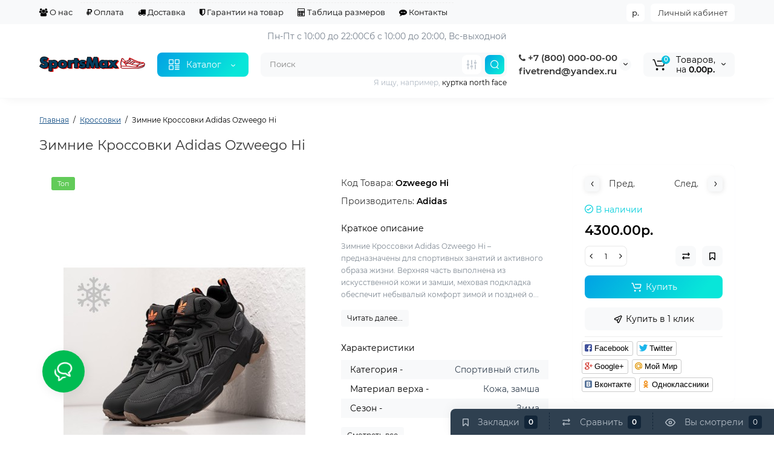

--- FILE ---
content_type: text/html; charset=utf-8
request_url: https://sportsmax.ru/zimnie-krossovki-adidas-ozweego-hi
body_size: 33651
content:
<!DOCTYPE html>
<!--[if IE]><![endif]-->
<!--[if IE 8 ]><html dir="ltr" lang="ru" class="ie8"><![endif]-->
<!--[if IE 9 ]><html dir="ltr" lang="ru" class="ie9"><![endif]-->
<!--[if (gt IE 9)|!(IE)]><!-->
<html dir="ltr" lang="ru">
<!--<![endif]-->
<head prefix="og:http://ogp.me/ns# fb:http://ogp.me/ns/fb# product:http://ogp.me/ns/product#">
<meta charset="UTF-8" />
<meta name="viewport" content="width=device-width, initial-scale=1, maximum-scale=1, user-scalable=0">
<meta http-equiv="X-UA-Compatible" content="IE=edge">
<title>Зимние Кроссовки Adidas Ozweego Hi</title>
<base href="https://sportsmax.ru/" />
<meta name="description" content="Зимние Кроссовки Adidas Ozweego Hi - Ozweego Hi - Adidas - Зимние Кроссовки Adidas Ozweego Hi – предназначены для спортивных занятий и активного образа жизни. Верхняя часть выполнена из искусственной кожи и замши, меховая подкладка обеспечит небывалый ком" />
<meta name="keywords" content= "зимние кроссовки adidas ozweego hi, ozweego hi, adidas" />
<meta property="og:title" content="Зимние Кроссовки Adidas Ozweego Hi" />
<meta property="og:type" content="website" />
<meta property="og:url" content="https://sportsmax.ru/zimnie-krossovki-adidas-ozweego-hi" />
<meta property="og:image" content="https://sportsmax.ru/image/cache/catalog/logos/logo-320x130.png" />
<meta property="og:site_name" content="SportsMax. Все права защищены." />

        <!-- Microdata -->
<script type="application/ld+json">{"@context":"http:\/\/schema.org","@type":"BreadcrumbList","itemListElement":[{"@type":"ListItem","position":1,"item":{"@id":"https:\/\/sportsmax.ru","name":"\u0413\u043b\u0430\u0432\u043d\u0430\u044f"}},{"@type":"ListItem","position":2,"item":{"@id":"https:\/\/sportsmax.ru\/krossovki-2","name":"\u041a\u0440\u043e\u0441\u0441\u043e\u0432\u043a\u0438"}},{"@type":"ListItem","position":3,"item":{"@id":"https:\/\/sportsmax.ru\/zimnie-krossovki-adidas-ozweego-hi","name":"\u0417\u0438\u043c\u043d\u0438\u0435 \u041a\u0440\u043e\u0441\u0441\u043e\u0432\u043a\u0438 Adidas Ozweego Hi"}}]}</script>
<script type="application/ld+json">{"@context":"http:\/\/schema.org","@type":"Product","url":"https:\/\/sportsmax.ru\/zimnie-krossovki-adidas-ozweego-hi","name":"\u0417\u0438\u043c\u043d\u0438\u0435 \u041a\u0440\u043e\u0441\u0441\u043e\u0432\u043a\u0438 Adidas Ozweego Hi","category":"\u0413\u043b\u0430\u0432\u043d\u0430\u044f \u00bb \u041a\u0440\u043e\u0441\u0441\u043e\u0432\u043a\u0438 \u00bb \u0417\u0438\u043c\u043d\u0438\u0435 \u041a\u0440\u043e\u0441\u0441\u043e\u0432\u043a\u0438 Adidas Ozweego Hi","image":"https:\/\/sportsmax.ru\/image\/cache\/catalog\/outmax\/i\/kn\/nj\/d281aecc384f419f2292e94c36b4c7ea-400x600.jpg","model":"Ozweego Hi","description":"\u0417\u0438\u043c\u043d\u0438\u0435 \u041a\u0440\u043e\u0441\u0441\u043e\u0432\u043a\u0438 Adidas Ozweego Hi - Ozweego Hi - Adidas - \u0417\u0438\u043c\u043d\u0438\u0435 \u041a\u0440\u043e\u0441\u0441\u043e\u0432\u043a\u0438 Adidas Ozweego Hi \u2013 \u043f\u0440\u0435\u0434\u043d\u0430\u0437\u043d\u0430\u0447\u0435\u043d\u044b \u0434\u043b\u044f \u0441\u043f\u043e\u0440\u0442\u0438\u0432\u043d\u044b\u0445 \u0437\u0430\u043d\u044f\u0442\u0438\u0439 \u0438 \u0430\u043a\u0442\u0438\u0432\u043d\u043e\u0433\u043e \u043e\u0431\u0440\u0430\u0437\u0430 \u0436\u0438\u0437\u043d\u0438. \u0412\u0435\u0440\u0445\u043d\u044f\u044f \u0447\u0430\u0441\u0442\u044c \u0432\u044b\u043f\u043e\u043b\u043d\u0435\u043d\u0430 \u0438\u0437 \u0438\u0441\u043a\u0443\u0441\u0441\u0442\u0432\u0435\u043d\u043d\u043e\u0439 \u043a\u043e\u0436\u0438 \u0438 \u0437\u0430\u043c\u0448\u0438, \u043c\u0435\u0445\u043e\u0432\u0430\u044f \u043f\u043e\u0434\u043a\u043b\u0430\u0434\u043a\u0430 \u043e\u0431\u0435\u0441\u043f\u0435\u0447\u0438\u0442 \u043d\u0435\u0431\u044b\u0432\u0430\u043b\u044b\u0439 \u043a\u043e\u043c","manufacturer":"Adidas","brand":"Adidas","offers":{"name":"\u0417\u0438\u043c\u043d\u0438\u0435 \u041a\u0440\u043e\u0441\u0441\u043e\u0432\u043a\u0438 Adidas Ozweego Hi","url":"https:\/\/sportsmax.ru\/zimnie-krossovki-adidas-ozweego-hi","category":"\u0413\u043b\u0430\u0432\u043d\u0430\u044f &raquo; \u041a\u0440\u043e\u0441\u0441\u043e\u0432\u043a\u0438 &raquo; \u0417\u0438\u043c\u043d\u0438\u0435 \u041a\u0440\u043e\u0441\u0441\u043e\u0432\u043a\u0438 Adidas Ozweego Hi","price":4300,"priceCurrency":"RUB","priceValidUntil":"2027-01-18","itemCondition":"http:\/\/schema.org\/NewCondition","seller":{"@type":"Organization","name":"SportsMax. \u0412\u0441\u0435 \u043f\u0440\u0430\u0432\u0430 \u0437\u0430\u0449\u0438\u0449\u0435\u043d\u044b."},"availability":"InStock"}}</script>

<link rel="alternate" href="https://sportsmax.ru/zimnie-krossovki-adidas-ozweego-hi" hreflang="ru"/>

      
<link href="https://sportsmax.ru/zimnie-krossovki-adidas-ozweego-hi" rel="canonical" />
<link href="https://sportsmax.ru/image/catalog/logos/favicon-120.png" rel="icon" />
<style>
@media (min-width: 600px) {
	.product-grid .product-thumb .actions div.cart .btn-general,
	.container-module .product-thumb .actions div.cart .btn-general {padding: 5px 7px;}
	.product-grid .product-thumb .actions div.cart .btn-general span.text-cart-add,
	.container-module .product-thumb .actions div.cart .btn-general span.text-cart-add {display: none;}
}
.product-thumb .image a:after {
	content: '';
	position: absolute;
	top: 0px;
	left: 0px;
	height: 100%;
	width: 100%;
	background-color: rgba(0,26,52,.015);
	border-radius: 7px 7px 0px 0px;
}
.position-no-owl .container-module .product-thumb .image a:after {
	background-color: transparent;
}
@media (min-width: 992px) {
	.product-grid .product-thumb .actions div.addit-action,
	.container-module .product-thumb .actions div.addit-action {
		position: absolute;
		display: flex;
		margin-bottom: 30px;
		transition: all .15s ease 0s;
		opacity: 0;
	}
	.product-grid .product-thumb .actions div.addit-action,
	.container-module .product-thumb .actions div.addit-action {
		bottom:100%;
		right:-65px;
		flex-direction: column;
	}
	.product-grid .product-thumb .actions div.addit-action .quick-order,
	.product-grid .product-thumb .actions div.addit-action .compare,
	.container-module .product-thumb .actions div.addit-action .quick-order,
	.container-module .product-thumb .actions div.addit-action .compare{
		margin-top: 10px;
	}
	.product-grid .product-thumb .actions div.addit-action .wishlist,
	.container-module .product-thumb .actions div.addit-action .wishlist{
		margin-left: 0px;
		margin-top: 10px;
	}
	.product-grid .product-thumb:hover .actions div.addit-action,
	.container-module .product-thumb:hover .actions div.addit-action {
		right:15px;
		opacity: 1;
	}
.product-grid .product-thumb .actions div.addit-action .quickview,
.product-grid .product-thumb .actions div.addit-action .quick-order,
.container-module .product-thumb .actions div.addit-action .quickview,
.container-module .product-thumb .actions div.addit-action .quick-order {
	position: relative;
	bottom: 0px;
	right: 0px;
	opacity: 1;
	visibility: visible;
	text-align: center;
	margin-bottom: 0px;
}
.product-grid .product-thumb .price,
.container-module .product-thumb .price {
	margin-bottom: 	0px;
}
.product-grid  .product-thumb .actions,
.container-module .product-thumb .actions {
	width: auto;
	margin-left: auto;
}
.product-grid  .product-thumb .quantity_plus_minus,
.container-module .product-thumb .quantity_plus_minus {
	right: 15px;
	bottom:48px;
	position: absolute;
}
.product-grid .product-description,
.container-module .product-description {
	margin-bottom: 25px !important;
}
.product-thumb .product-model,
.product-thumb .rating {
	margin-right: 34px;
}
}
.product-thumb .btn-quickview,
.product-thumb .btn-fastorder,
.product-thumb .btn-compare,
.product-thumb .btn-wishlist {
	box-shadow:1px 1px 16px -3px rgba(0, 0, 0, 0.16);
	background: #ffffff;
}
</style>
<link rel="stylesheet" href="https://sportsmax.ru/ls-cache/min_b55359d3d6321d6ac9ede5a9a36cf16d.css?ls2v=1.0"/>

<style>
#cart:hover .dropdown-menu{
	display:block;
}
#cart:hover  .dropdown-menu:before{
	content: "";
	position: absolute;
	top: -7px;
	width: 100%;
	height: 9px;
	background: transparent;
}
#cart:hover .car-down{
	-webkit-transform: rotate(-180deg);
	transform: rotate(-180deg);
}
</style>
	<script>
if (localStorage.getItem('display') === null) {
localStorage.setItem('display', 'grid');
}
</script>
<style>
@media (min-width: 1500px){
	.container{width:1470px;}
	.col-md-3.menu-box,
	.menu_fix.col-md-3,
	.container .sw-20,
	#column-left.col-md-3,#column-right.col-md-3{ width:20%;}
	.container .sw-80,
	.dop-right-menu,
	#content.col-md-9 {width: 80%;}
	.col-lg-offset-3,.col-md-offset-3 {margin-left: 20.4%;}
}
</style>
<style>
.sticker-ns.popular{ background: #62CB59 none repeat scroll 0 0; color:#FFFFFF; }
.sticker-ns.special { background: #E6896C none repeat scroll 0 0; color:#FFFFFF; }
.sticker-ns.bestseller { background: #E6CB6C none repeat scroll 0 0; color:#FFFFFF; }
.sticker-ns.newproduct{ background: #6CB5E6 none repeat scroll 0 0; color:#FFFFFF; }
.sticker-ns {float:left;}.product-thumb .action-timer {
	height: auto;
	flex-direction: column;
	justify-content: flex-end;
	bottom: 15px;
}
.product-thumb .countDays,
.product-thumb .countHours,
.product-thumb .countMinutes,
.product-thumb .countSec {
	margin:2px 0px !important;
	font-size: 11px !important;
	line-height: 12px !important;
	width: 36px !important;
	padding: 4px !important;
	height: auto;
}
.product-thumb .time_productany{
	font-size: 7.5px;
}
</style>
<script>
var loading_masked_img = '<img src="catalog/view/theme/luxshop/image/ring-alt-1.svg" />';
var button_shopping = "Продолжить покупки";
var button_checkout = "Оформление заказа";
var link_checkout = "https://sportsmax.ru/index.php?route=checkout/checkout";
var link_onepcheckout = "https://sportsmax.ru/index.php?route=checkout/onepcheckout";
var text_showmore = 'Показать еще';
</script>
<script src="https://sportsmax.ru/catalog/view/javascript/jquery/jquery-2.1.1.min.js?ls2v=1.0"></script>
<script src="https://sportsmax.ru/catalog/view/theme/luxshop/js/slick/slick.min.js?ls2v=1.0"></script>
<script src="https://sportsmax.ru/catalog/view/javascript/bootstrap/js/bootstrap.min.js?ls2v=1.0"></script>
<script src="https://sportsmax.ru/catalog/view/theme/luxshop/js/jquery.menu-aim.js?ls2v=1.0"></script>
<script src="https://sportsmax.ru/catalog/view/theme/luxshop/js/megamenu.js?ls2v=1.0"></script>
<script src="https://sportsmax.ru/catalog/view/theme/luxshop/js/common.js?ls2v=1.0"></script>

<script src="catalog/view/theme/luxshop/js/social-likes/social-likes.min.js"></script>
<script src="catalog/view/theme/luxshop/js/cloud-zoom/cloud-zoom.1.0.2.js"></script>
<script src="catalog/view/theme/luxshop/js/dragscroll.js"></script>
<script src="catalog/view/theme/luxshop/js/fancybox/jquery.fancybox.min.js"></script>
<style>.htop-b-pc img {margin:0 auto;}</style><style>@media (min-width: 992px) {.pos1 .megasliderpro {margin-top: -15px;}}</style>

                            
</head>
<body class=" ft_tabs_mob tabs-top">
<div id="back-top" class="fm-t"><a rel="nofollow" class="btn btn-back-top" href="javascript:void(0)"><svg xmlns="http://www.w3.org/2000/svg" width="17" height="10" fill="none" viewBox="0 0 17 10"><path fill="#000" fill-rule="evenodd" d="M9.016 3.553a1.003 1.003 0 00-1.481.01L2.793 8.668a1.003 1.003 0 01-1.482.009A1.167 1.167 0 011.303 7.1l4.742-5.106c1.22-1.315 3.21-1.327 4.444-.027l4.867 5.124c.411.434.415 1.14.008 1.578a1.003 1.003 0 01-1.482.009L9.016 3.553z" clip-rule="evenodd"/></svg></a></div>
<div class="fixed-goods-menu">
	<div class="fixed-goods-bar">
		<div class="box-wishlist">
		<a rel="nofollow" class="btn-wishlist-top" href="https://sportsmax.ru/index.php?route=account/wishlist" id="wishlist-total">
			<span class="wl-icon"><svg xmlns="http://www.w3.org/2000/svg" width="10" height="13" fill="none" viewBox="0 0 10 13">
			<path fill="#000" fill-rule="evenodd" d="M1.5 1.5v8.974L3.613 8.44a2 2 0 012.774 0L8.5 10.474V1.5h-7zM1.4 0A1.4 1.4 0 000 1.4v10.25c0 .881 1.058 1.332 1.693.72l2.96-2.849a.5.5 0 01.694 0l2.96 2.849c.635.612 1.693.161 1.693-.72V1.4A1.4 1.4 0 008.6 0H1.4z" clip-rule="evenodd"/>
			</svg>
			</span>
			<span class="text-wishlist">Закладки</span> <span class="wishlist-quantity">0</span>
		</a>
	</div>
			<div class="box-compare">
		<a rel="nofollow" class="btn-compare-top" href="https://sportsmax.ru/index.php?route=product/compare"  id="compare-total">
			<span class="co-icon"><svg xmlns="http://www.w3.org/2000/svg" width="15" height="14" fill="none" viewBox="0 0 15 14">
				<path fill="#000" fill-rule="evenodd" d="M10.728 1.439a.75.75 0 011.059.063l1.774 2a.75.75 0 010 .996l-1.774 2a.75.75 0 01-1.122-.996l.667-.752H2a.75.75 0 010-1.5h9.332l-.667-.752a.75.75 0 01.063-1.06zM4.272 12.561a.75.75 0 01-1.059-.063l-1.774-2a.75.75 0 010-.996l1.774-2a.75.75 0 011.122.996l-.667.752H13a.75.75 0 010 1.5H3.668l.667.752a.75.75 0 01-.063 1.059z" clip-rule="evenodd"/>
			</svg></span>
			<span class="text-compare">Сравнить</span> <span class="compare-quantity">0</span>
		</a>
	</div>
			<div class="box-viewed-pc">
		<a class="btn-viewed-pc"  href="javascript:void(0)">
			<span class="v-icon">
			<svg xmlns="http://www.w3.org/2000/svg" width="17" height="17" fill="none" viewBox="0 0 17 17">
			<path fill="#B2BBC5" fill-rule="evenodd" d="M1.565 8.5a13.185 13.185 0 001.727 2.32c1.265 1.35 3.028 2.597 5.208 2.597s3.943-1.247 5.208-2.597a13.172 13.172 0 001.727-2.32 13.174 13.174 0 00-1.727-2.32C12.443 4.83 10.68 3.583 8.5 3.583S4.557 4.83 3.292 6.18A13.186 13.186 0 001.565 8.5zm14.727 0l.67-.336-.001-.002-.002-.005-.009-.016a5.022 5.022 0 00-.136-.252 14.685 14.685 0 00-2.011-2.735C13.41 3.67 11.278 2.084 8.5 2.084S3.589 3.67 2.198 5.153A14.687 14.687 0 00.186 7.889a8.816 8.816 0 00-.136.252l-.009.016-.002.005v.001l-.001.001.67.336-.67-.335v.67l.67-.335-.67.336.001.002.002.005.009.016a5.374 5.374 0 00.136.252 14.685 14.685 0 002.012 2.735c1.39 1.484 3.523 3.07 6.302 3.07 2.779 0 4.911-1.586 6.302-3.07a14.684 14.684 0 002.012-2.735 8.794 8.794 0 00.136-.252l.009-.016.002-.005v-.001l.001-.001-.67-.336zm0 0l.67.335v-.67l-.67.335z" clip-rule="evenodd"/>
			<path fill="#B2BBC5" fill-rule="evenodd" d="M8.5 7.125a1.375 1.375 0 100 2.75 1.375 1.375 0 000-2.75zM5.625 8.5a2.875 2.875 0 115.75 0 2.875 2.875 0 01-5.75 0z" clip-rule="evenodd"/>
			</svg>
			</span>
			<span class="text-viewed">Вы смотрели</span>
			<span class="viewed-quantity">0</span>
		</a>
		<div class="close-viewed-pc"><a rel="nofollow" class="btn btn-close-viewed" href="javascript:void(0)"><svg xmlns="http://www.w3.org/2000/svg" width="16" height="16" fill="none" viewBox="0 0 16 16"><path stroke="#000" stroke-linecap="round" stroke-width="2" d="M2 2l12 12M2 14L14 2"/></svg></a></div>
		</div>
	</div>
	</div>
<nav id="top" class="visible-md visible-lg">
  <div class="container">
  	<div class="pull-left">
		<div class="btn-group box-question">
			<button data-toggle="dropdown" type="button" class="visible-xs visible-sm btn-nav-links"><i class="fa fa-bars"></i></button>
			<ul class="dropdown-menu dropdown-menu-left header-nav-links ls-dropdown">
									<li><button  onclick="$('.side-collapse').toggleClass('in'); banner_link_open('about_us')"  type="button" class="btn btn-link"><i class="fa fa-users"></i> О нас</button></li>
				 					<li><button  onclick="$('.side-collapse').toggleClass('in'); banner_link_open('oplata')"  type="button" class="btn btn-link"><i class="fa fa-rub"></i> Оплата</button></li>
				 					<li><button onclick="location='delivery'"  type="button" class="btn btn-link"><i class="fa fa-truck"></i> Доставка</button></li>
				 					<li><button onclick="location='garantii-na-tovar'"  type="button" class="btn btn-link"><i class="fa fa-shield"></i> Гарантии на товар</button></li>
				 					<li><button onclick="location='tablica-razmerov'"  type="button" class="btn btn-link"><i class="fa fa-calculator"></i> Таблица размеров</button></li>
				 					<li><button  onclick="$('.side-collapse').toggleClass('in'); banner_link_open('kontakty')"  type="button" class="btn btn-link"><i class="fa fa-commenting"></i> Контакты</button></li>
				 			</ul>
		</div>
	</div>
		<div class="pull-right">
	<div class="pull-right hidden-xs hidden-sm">
		<div class="btn-group box-account">
			<button data-toggle="dropdown" type="button" class="dropdown-toggle btn-account">Личный кабинет</button>
			<ul class="dropdown-menu dropdown-menu-right ls-dropdown">
								<li class="listitem"><a class="btn-register" rel="nofollow" href="https://sportsmax.ru/index.php?route=account/register">Регистрация</a></li>
				<li class="listitem"><a class="btn-login" rel="nofollow" href="javascript:void(0)" id="login-popup" data-load-url="index.php?route=common/login_modal">Авторизация</a></li>
							</ul>
		</div>
	</div>
		<div class="pull-right box-currency hidden-xs hidden-sm">
		<div class="pull-left">
<form action="https://sportsmax.ru/index.php?route=common/currency/currency" method="post" enctype="multipart/form-data" id="currency">
  <div class="btn-group">
    <button class="btn-currency-top dropdown-toggle" data-toggle="dropdown">
                                    <strong>р.</strong>
            <span class="text-currency hidden">Валюта</span></button>
    <ul class="dropdown-menu dropdown-menu-right ls-dropdown">
                              <li><button class="currency-select btn btn-link btn-block" type="button" name="EUR">€ <span class="currency__title">Euro</span></button></li>
                                            <li><button class="currency-select btn btn-link btn-block" type="button" name="USD">$ <span class="currency__title">US Dollar</span></button></li>
                                             <li><button class="currency-select btn btn-link btn-block" type="button" name="UAH">грн. <span class="currency__title">Гривна</span></button></li>
                                             <li class="active"><button class="currency-select btn btn-link btn-block" type="button" name="RUB">р. <span class="currency__title">Рубль</span></button></li>
                        </ul>
  </div>
  <input type="hidden" name="code" value="" />
  <input type="hidden" name="redirect" value="https://sportsmax.ru/zimnie-krossovki-adidas-ozweego-hi" />
</form>
</div>

	</div>
	<div class="pull-right box-language hidden-xs hidden-sm">
		
	</div>
	</div>
  </div>
</nav>
<header class="header_v_3 pt h-shadow fix-header-2">
  <div class="container hidden-xs">
    <div class="row dflex flex-wrap align-items-center pt-10 pb-10">
    			<div class="col-xs-5 col-sm-4 col-md-3 col-lg-2 logo-top type-h-3">
			<div id="logo">
											  <a href="https://sportsmax.ru"><img width="320" height="130" src="https://sportsmax.ru/image/cache/catalog/logos/logo-320x130.png" alt="SportsMax. Все права защищены." class="img-responsive"/></a>
							  			</div>
		</div>
					<div class="box-menu-top visible-md visible-lg col-lg-2 col-auto">
				<button type="button" class="btn-menu-top vh3 dflex align-items-center">
										<svg class="menu-icon" xmlns="http://www.w3.org/2000/svg" width="22" height="22" fill="none" viewBox="0 0 22 22"><path stroke="#fff" stroke-linecap="round" stroke-width="1.5" d="M12.8 13.25H20m-7.2 3.15H20m-7.2 3.15H20M3 20h5.2a1 1 0 001-1v-5.2a1 1 0 00-1-1H3a1 1 0 00-1 1V19a1 1 0 001 1zM13.8 9.65H19a1 1 0 001-1V3a1 1 0 00-1-1h-5.2a1 1 0 00-1 1v5.65a1 1 0 001 1zM3 9.65h5.2a1 1 0 001-1V3a1 1 0 00-1-1H3a1 1 0 00-1 1v5.65a1 1 0 001 1z"/></svg>
										<span class="text-category hidden-md">Каталог</span>
					<svg class="icon-arrow hidden-md" width="8" height="5" viewBox="0 0 8 5" fill="none" xmlns="http://www.w3.org/2000/svg">
						<path fill-rule="evenodd" clip-rule="evenodd" d="M3.2112 2.94389C3.40755 3.13808 3.72415 3.1363 3.91831 2.93994L6.18157 0.651057C6.37573 0.454698 6.69231 0.452916 6.88867 0.647076C7.08503 0.841236 7.08681 1.15781 6.89265 1.35417L4.62939 3.64305C4.04688 4.23215 3.0971 4.23747 2.50804 3.65493L0.18553 1.35813C-0.0108166 1.16396 -0.0125785 0.84738 0.181594 0.651034C0.375766 0.454688 0.692344 0.452926 0.88869 0.647099L3.2112 2.94389Z" fill="white"/>
					</svg>
				</button>
			</div>
							<div class="header_dopmenu_doptext hidden-xs hsw f-order-3"><p>Пн-Пт с 10:00 до 22:00<br>Сб с 10:00 до 20:00, Вс-выходной</p><p><span style="white-space:pre-wrap;"></span><br></p></div>
				<div class="phone-box col-xs-7 col-sm-auto col-md-3 col-auto f-order-3">
			<div id="phone" class="dflex justify-content-xs-end justify-content-sm-end  pr-20">
				<div class="contact-header">
					<div class="dropdown-toggle">
													<div class="additional-tel dth">
															<a href="tel:+78000000000" target="_blank">
																	<div class="icon-image"><i class="fa fa-phone"></i></div>
																 +7 (800) 000-00-00</a>
														</div>
													<div class="additional-tel dth">
																							fivetrend@yandex.ru
														</div>
																			<span class="drop-icon-info"><svg xmlns="http://www.w3.org/2000/svg" width="7" height="5" fill="none" viewBox="0 0 7 5"><path fill="#000" fill-rule="evenodd" d="M3.174 2.856a.5.5 0 00.707-.004L6.144.562a.5.5 0 01.712.704L4.592 3.555a1.5 1.5 0 01-2.121.012L.148 1.27A.5.5 0 11.852.559l2.322 2.297z" clip-rule="evenodd"/></svg></span>
											</div>
										<ul class="dropdown-menu drop-contacts ls-dropdown">
																											<li>
																	<a href="javascript:void(0)" onclick="get_modal_callbacking();">
																				Заказать звонок
									</a>
																	</li>
															<li>
																	<a href="https://t.me/fivetrend" target="_blank">
																				Telegram
									</a>
																	</li>
															<li>
																	<a href="tel:+78000000000" target="_blank">
																				Viber
									</a>
																	</li>
															<li>
																	<a href="tel:+78000000000" target="_blank">
																				WhatsApp
									</a>
																	</li>
																		</ul>
										<div class="text_after_phone"></div>
				</div>
			</div>
		</div>
						<div class="box-search search-top swdm-0 col-xs-9 col-sm-9 flex-1 hidden-xs  col-md-4"><div id="search" class="livesearch  input-group pt20">
	<input type="text" name="search" value="" placeholder="Поиск" class="form-control input-lg search-autocomplete" />
		<div class="input-group-btn categories">
		   		<button id="change_category" type="button" data-toggle="dropdown" data-placement="left" title="Везде" class="btn-search-select dropdown-toggle">
			<svg xmlns="http://www.w3.org/2000/svg" width="18" height="18" fill="none" viewBox="0 0 18 18">
			<path fill="#B2BBC5" fill-rule="evenodd" d="M3 1.25a.75.75 0 01.75.75v3.5a.75.75 0 01-1.5 0V2A.75.75 0 013 1.25zm6 0a.75.75 0 01.75.75v6.5a.75.75 0 01-1.5 0V2A.75.75 0 019 1.25zm6 0a.75.75 0 01.75.75v.5a.75.75 0 01-1.5 0V2a.75.75 0 01.75-.75zm0 7.5a.75.75 0 01.75.75V16a.75.75 0 01-1.5 0V9.5a.75.75 0 01.75-.75zm-12 3a.75.75 0 01.75.75V16a.75.75 0 01-1.5 0v-3.5a.75.75 0 01.75-.75zm6 3a.75.75 0 01.75.75v.5a.75.75 0 01-1.5 0v-.5a.75.75 0 01.75-.75zM3 9.75a.75.75 0 100-1.5.75.75 0 000 1.5zM3 11a2 2 0 100-4 2 2 0 000 4zM9 12.75a.75.75 0 100-1.5.75.75 0 000 1.5zM9 14a2 2 0 100-4 2 2 0 000 4zM15 6.75a.75.75 0 100-1.5.75.75 0 000 1.5zM15 8a2 2 0 100-4 2 2 0 000 4z" clip-rule="evenodd"/>
			</svg>
		</button>
		<ul class="dropdown-menu dropdown-menu-right ls-dropdown">
			<li class="sel-cat-search"><a href="#" onclick="return false;" data-idsearch="0">Везде</a></li>
						<li><a href="#" onclick="return false;" data-idsearch="502">Аксессуары</a></li>
						<li><a href="#" onclick="return false;" data-idsearch="504">Кроссовки</a></li>
						<li><a href="#" onclick="return false;" data-idsearch="507">Одежда</a></li>
					</ul>
		<input id="selected_category" type="hidden" name="category_id" value="0" />
  </div>
    <span class="input-group-btn button_search">
	<button type="button" class="btn btn-search">
		<svg xmlns="http://www.w3.org/2000/svg" width="16" height="16" fill="none" viewBox="0 0 16 16">
		<path fill="#fff" fill-rule="evenodd" d="M14.177 7.176A6.588 6.588 0 101 7.176a6.588 6.588 0 0013.177 0zm-11.942 0a5.353 5.353 0 1110.706 0 5.353 5.353 0 01-10.706 0z" clip-rule="evenodd"/>
		<path fill="#fff" d="M11.156 11.517a.618.618 0 01.805-.053l.069.06 2.587 2.631a.618.618 0 01-.812.927l-.07-.06-2.586-2.632a.618.618 0 01.007-.873z"/>
		</svg>
	</button>
  </span>
</div>
<div id="search_word" class="hidden-xs hidden-sm">Я ищу, например, <a>куртка north face</a></div>
<script>
$(document).ready(function() {
  var category_id_page = $('#content select[name=\'category_id\']').find("option:selected").attr("value");
  var category_id_html = $('#content select[name=\'category_id\']').find("option:selected").html();

  $("#selected_category").val(category_id_page);
  $("#category_now").val(category_id_page);
  $('.btn-search-select').prop('title', category_id_html);
  $('.select-category').find('.filter-option').html(category_id_html)
  });
$('#search a').click(function(){
	$("#selected_category").val($(this).attr('data-idsearch'));
	$('.btn-search-select').prop('title', $(this).html());
	$('#search .categories .dropdown-menu li').removeClass('sel-cat-search');
	$(this).parent().addClass('sel-cat-search');
});
</script>
</div>
						<div class="box-cart col-xs-3 col-sm-3 hidden-xs col-md-2"><div class="shopping-cart ">
<div id="cart" class="btn-group btn-block">
	<button type="button" data-toggle="dropdown" class="dflex align-items-center btn dropdown-toggle">
	<svg class="shop-bag-svg" width="21" height="19" viewBox="0 0 21 19" fill="none" xmlns="http://www.w3.org/2000/svg">
	<path fill-rule="evenodd" clip-rule="evenodd" d="M0.25 1C0.25 0.585786 0.585786 0.25 1 0.25H2.38802C3.13452 0.25 3.79883 0.723534 4.04232 1.42921L7.07629 10.2224C7.11107 10.3232 7.20598 10.3908 7.31262 10.3908H17.5808C17.6999 10.3908 17.8024 10.3069 17.8259 10.1902L19.0236 4.24401C19.0548 4.08922 18.9364 3.94465 18.7785 3.94465H8.17493C7.76071 3.94465 7.42493 3.60886 7.42493 3.19465C7.42493 2.78044 7.76071 2.44465 8.17493 2.44465H18.7785C19.8838 2.44465 20.7123 3.45665 20.494 4.54019L19.2964 10.4864C19.1319 11.3033 18.4141 11.8908 17.5808 11.8908H7.31262C6.56612 11.8908 5.9018 11.4173 5.65832 10.7116L2.62435 1.91846C2.58957 1.81765 2.49466 1.75 2.38802 1.75H1C0.585786 1.75 0.25 1.41421 0.25 1Z" fill="black"/>
	<path d="M9.462 16.6963C9.462 17.7464 8.61071 18.5977 7.56059 18.5977C6.51047 18.5977 5.65918 17.7464 5.65918 16.6963C5.65918 15.6462 6.51047 14.7949 7.56059 14.7949C8.61071 14.7949 9.462 15.6462 9.462 16.6963Z" fill="black"/>
	<path d="M19.6026 16.6963C19.6026 17.7464 18.7513 18.5977 17.7012 18.5977C16.6511 18.5977 15.7998 17.7464 15.7998 16.6963C15.7998 15.6462 16.6511 14.7949 17.7012 14.7949C18.7513 14.7949 19.6026 15.6462 19.6026 16.6963Z" fill="black"/>
	</svg>
	<span class="cart-total"><span class="products"><b>0</b> <span class="text_product">Tоваров,</span></span><span class="prices">на <b>0.00р.</b></span></span>
	<svg class="cart-icon-arrow" xmlns="http://www.w3.org/2000/svg" width="7" height="5" fill="none" viewBox="0 0 7 5">
		<path fill="#000" fill-rule="evenodd" d="M3.174 2.856a.5.5 0 00.707-.004L6.144.562a.5.5 0 01.712.704L4.592 3.555a1.5 1.5 0 01-2.121.012L.148 1.27A.5.5 0 11.852.559l2.322 2.297z" clip-rule="evenodd"/>
	</svg>
	</button>
	<ul class="dropdown-menu pull-right"  >
				<li>
			<p class="text-center">Ваша корзина пуста!</p>
		</li>
			</ul>
</div>
</div>
</div>
			</div>
  </div>
	<div id="fm-fixed-mobile" class="mob-fix-panel topmm-fix visible-xs visible-sm">
				<div class="container">
										<div class="box-flex-fix">
						<div class="fm-left-block dflex align-items-center">
																					<div class="mob-m-i">
								<a class="btn btn-go-home dflex align-items-center justify-content-center active-bg" href="https://sportsmax.ru">
									<svg xmlns="http://www.w3.org/2000/svg" width="18" height="22" fill="none" viewBox="0 0 18 22">
										<path stroke="#000" stroke-linecap="round" stroke-width="1.5" d="M1 21V8.3a2 2 0 01.779-1.585l6.758-5.21a1 1 0 011.275.046l5.811 5.168a2 2 0 01.671 1.495V20a1 1 0 01-1 1H6.118a1 1 0 01-1-1v-8.412"/>
									</svg>
								</a>
							</div>
																					<div class="mob-m-i menu_fix_mob">
								<button type="button" class="btn btn-menu-mobile" onclick="open_mob_menu_left()">
																		<svg xmlns="http://www.w3.org/2000/svg" width="22" height="22" fill="none" viewBox="0 0 22 22"><path stroke="#000" stroke-linecap="round" stroke-width="1.5" d="M12.8 13.25H20m-7.2 3.15H20m-7.2 3.15H20M3 20h5.2a1 1 0 001-1v-5.2a1 1 0 00-1-1H3a1 1 0 00-1 1V19a1 1 0 001 1zM13.8 9.65H19a1 1 0 001-1V3a1 1 0 00-1-1h-5.2a1 1 0 00-1 1v5.65a1 1 0 001 1zM3 9.65h5.2a1 1 0 001-1V3a1 1 0 00-1-1H3a1 1 0 00-1 1v5.65a1 1 0 001 1z"/></svg>
																	</button>
							</div>
						</div>
						<div class="search_fix_mob ">
													</div>
												<div class="fm-right-block dflex align-items-center">
														<div class="mob-m-i cart_fix_mob">
								<span class="mob-icon-box cart-i dflex">
									<svg class="shop-bag-svg" width="21" height="19" viewBox="0 0 21 19" fill="none" xmlns="http://www.w3.org/2000/svg">
									<path fill-rule="evenodd" clip-rule="evenodd" d="M0.25 1C0.25 0.585786 0.585786 0.25 1 0.25H2.38802C3.13452 0.25 3.79883 0.723534 4.04232 1.42921L7.07629 10.2224C7.11107 10.3232 7.20598 10.3908 7.31262 10.3908H17.5808C17.6999 10.3908 17.8024 10.3069 17.8259 10.1902L19.0236 4.24401C19.0548 4.08922 18.9364 3.94465 18.7785 3.94465H8.17493C7.76071 3.94465 7.42493 3.60886 7.42493 3.19465C7.42493 2.78044 7.76071 2.44465 8.17493 2.44465H18.7785C19.8838 2.44465 20.7123 3.45665 20.494 4.54019L19.2964 10.4864C19.1319 11.3033 18.4141 11.8908 17.5808 11.8908H7.31262C6.56612 11.8908 5.9018 11.4173 5.65832 10.7116L2.62435 1.91846C2.58957 1.81765 2.49466 1.75 2.38802 1.75H1C0.585786 1.75 0.25 1.41421 0.25 1Z" fill="black"/>
									<path d="M9.462 16.6963C9.462 17.7464 8.61071 18.5977 7.56059 18.5977C6.51047 18.5977 5.65918 17.7464 5.65918 16.6963C5.65918 15.6462 6.51047 14.7949 7.56059 14.7949C8.61071 14.7949 9.462 15.6462 9.462 16.6963Z" fill="black"/>
									<path d="M19.6026 16.6963C19.6026 17.7464 18.7513 18.5977 17.7012 18.5977C16.6511 18.5977 15.7998 17.7464 15.7998 16.6963C15.7998 15.6462 16.6511 14.7949 17.7012 14.7949C18.7513 14.7949 19.6026 15.6462 19.6026 16.6963Z" fill="black"/>
									</svg>
								</span>
							</div>
						</div>
					</div>
												</div>
				<div class="mob-menu-info-fixed-left hidden">
					<div class="mobm-top">
						<div class="catalog-inform-box">
							<button type="button" class="btn btn-catalog-mobile active">
																<svg class="menu-icon" xmlns="http://www.w3.org/2000/svg" width="22" height="22" fill="none" viewBox="0 0 22 22"><path stroke="#000" stroke-linecap="round" stroke-width="1.5" d="M12.8 13.25H20m-7.2 3.15H20m-7.2 3.15H20M3 20h5.2a1 1 0 001-1v-5.2a1 1 0 00-1-1H3a1 1 0 00-1 1V19a1 1 0 001 1zM13.8 9.65H19a1 1 0 001-1V3a1 1 0 00-1-1h-5.2a1 1 0 00-1 1v5.65a1 1 0 001 1zM3 9.65h5.2a1 1 0 001-1V3a1 1 0 00-1-1H3a1 1 0 00-1 1v5.65a1 1 0 001 1z"/></svg>
															</button>
							<button class="btn btn-menu-info" type="button" id="info-btn-mob">
								<svg xmlns="http://www.w3.org/2000/svg" width="21" height="22" fill="none" viewBox="0 0 21 22">
									<path stroke="#000" stroke-linejoin="bevel" stroke-width="1.5" d="M10.5 13.349a2.349 2.349 0 100-4.697 2.349 2.349 0 000 4.697z"/>
									<path stroke="#000" stroke-linejoin="bevel" stroke-width="1.5" d="M16.293 13.349a1.291 1.291 0 00.259 1.425l.047.047a1.566 1.566 0 11-2.216 2.215l-.047-.047a1.291 1.291 0 00-1.425-.258 1.292 1.292 0 00-.783 1.182v.133a1.566 1.566 0 11-3.131 0v-.07a1.292 1.292 0 00-.846-1.183 1.291 1.291 0 00-1.425.259l-.046.047a1.565 1.565 0 01-2.556-1.708c.079-.19.194-.362.34-.508l.047-.047a1.292 1.292 0 00.258-1.425 1.292 1.292 0 00-1.182-.783h-.133a1.566 1.566 0 110-3.131h.07a1.292 1.292 0 001.183-.846 1.292 1.292 0 00-.259-1.425l-.047-.046a1.566 1.566 0 112.216-2.216l.047.047a1.292 1.292 0 001.425.258h.062a1.292 1.292 0 00.783-1.182v-.133a1.566 1.566 0 113.132 0v.07a1.292 1.292 0 00.783 1.183 1.292 1.292 0 001.425-.259l.047-.047a1.566 1.566 0 112.215 2.216l-.047.047a1.291 1.291 0 00-.258 1.425v.062a1.292 1.292 0 001.182.783h.133a1.566 1.566 0 010 3.132h-.07a1.292 1.292 0 00-1.183.783v0z"/>
								</svg>
							</button>
							<button class="btn btn-menu-contact" type="button" id="contact-btn-mob">
								<svg xmlns="http://www.w3.org/2000/svg" width="23" height="23" fill="none" viewBox="0 0 23 23">
									<path stroke="#000" stroke-linecap="round" stroke-linejoin="round" stroke-width="1.5" d="M20.335 15.76v2.692a1.796 1.796 0 01-1.957 1.796 17.766 17.766 0 01-7.746-2.756 17.506 17.506 0 01-5.386-5.386A17.765 17.765 0 012.49 4.323a1.795 1.795 0 011.786-1.957H6.97A1.795 1.795 0 018.764 3.91c.114.862.325 1.708.629 2.523a1.795 1.795 0 01-.404 1.894l-1.14 1.14a14.362 14.362 0 005.386 5.386l1.14-1.14a1.795 1.795 0 011.894-.404c.814.304 1.66.514 2.522.628a1.795 1.795 0 011.544 1.822z"/>
								</svg>
							</button>
							<button class="btn btn-menu-viewed" type="button" id="viewed-btn-mob">
								<svg xmlns="http://www.w3.org/2000/svg" width="25" height="19" fill="none" viewBox="0 0 25 19">
									<path stroke="#000" stroke-linecap="round" stroke-linejoin="round" stroke-width="1.5" d="M2 9.5S5.75 2 12.313 2c6.562 0 10.312 7.5 10.312 7.5S18.875 17 12.312 17C5.75 17 2 9.5 2 9.5z"/>
									<path stroke="#000" stroke-linecap="round" stroke-linejoin="round" stroke-width="1.5" d="M12.313 12.313a2.813 2.813 0 100-5.626 2.813 2.813 0 000 5.625z"/>
								</svg>
							</button>
							<div class="bg-active-menu"></div>
						</div>
						<a class="mobm-close-menu" href="javascript:void(0)" onclick="close_mob_menu();">
							<svg xmlns="http://www.w3.org/2000/svg" width="18" height="17" fill="none" viewBox="0 0 18 17"><path stroke="#000" stroke-linecap="round" stroke-width="1.5" d="M13.184 4.184l-8.485 8.485M13.242 12.729L4.757 4.243"/></svg>
						</a>
					</div>
					<div class="mob-menu active" id="mob-catalog-left"></div>
					<div class="mob-info" id="mob-info-left">
						<div class="box-account-mob">
							<div class="title-account-mob">Личный кабинет</div>
						</div>
						<div class="mm-wishlist"></div>
						<div class="mm-compare"></div>
						<div class="box-other-mob"></div>
						<div class="links-mob"></div>
						<div class="desc_info_mob"><p>Пн-Пт с 10:00 до 22:00<br>Сб с 10:00 до 20:00, Вс-выходной</p></div>
					</div>
					<div class="mob-info" id="mob-info-contact">

					</div>
					<div class="mob-info" id="mob-info-viewed"></div>
				</div>
			</div></header>
<div class="menu-header-box hidden-xs hidden-sm type-h-3 ">
	<div class="container pos-r">
		<div class="row dflex">
					<div class="menu-box dflex m_type_header_3">
						<nav id="menu-vertical" class="btn-group col-md-3">
								<ul id="menu-vertical-list" class="dropdown-menu hidden-xs hidden-sm">
																								<li class="dropdown">
							<a href="aksessuary-3" class="parent-link">
																								<div class="item-name">Аксессуары</div>
																								<svg class="arrow" xmlns="http://www.w3.org/2000/svg" width="5" height="7" fill="none" viewBox="0 0 5 7"><path fill="#000" fill-rule="evenodd" d="M2.856 3.826a.5.5 0 00-.004-.707L.562.856a.5.5 0 01.704-.712l2.289 2.264a1.5 1.5 0 01.012 2.121L1.27 6.852a.5.5 0 11-.711-.704l2.297-2.322z" clip-rule="evenodd"/></svg>
							</a>
																		  <div class="ns-dd dropdown-menu-simple nsmenu-type-category-simple">
								<ul class="list-unstyled nsmenu-haschild">
																		<li >
										<a href="https://sportsmax.ru/aksessuary-3/supreme">Supreme
																				</a>
																			</li>
																		<li >
										<a href="https://sportsmax.ru/aksessuary-3/breloki-braslety-bizhuteriya">Брелоки/браслеты/бижутерия
																				</a>
																			</li>
																		<li >
										<a href="https://sportsmax.ru/aksessuary-3/gadzhety-dlya-telefona-i-avto">Гаджеты для телефона и авто
																				</a>
																			</li>
																		<li >
										<a href="https://sportsmax.ru/aksessuary-3/kepki-panamy">Кепки,Панамы
																				</a>
																			</li>
																		<li >
										<a href="https://sportsmax.ru/aksessuary-3/naushniki-i-kolonki">Наушники и колонки
																				</a>
																			</li>
																		<li >
										<a href="https://sportsmax.ru/aksessuary-3/noski">Носки
																				</a>
																			</li>
																		<li >
										<a href="https://sportsmax.ru/aksessuary-3/ochki-7">Очки
																				</a>
																			</li>
																		<li >
										<a href="https://sportsmax.ru/aksessuary-3/remni">Ремни
																				</a>
																			</li>
																		<li >
										<a href="https://sportsmax.ru/aksessuary-3/ryukzaki-1">Рюкзаки
																				</a>
																			</li>
																		<li  class="nsmenu-issubchild">
										<a href="https://sportsmax.ru/aksessuary-3/sumki">Сумки
																					<svg class="arrow" xmlns="http://www.w3.org/2000/svg" width="5" height="7" fill="none" viewBox="0 0 5 7"><path fill="#000" fill-rule="evenodd" d="M2.856 3.826a.5.5 0 00-.004-.707L.562.856a.5.5 0 01.704-.712l2.289 2.264a1.5 1.5 0 01.012 2.121L1.27 6.852a.5.5 0 11-.711-.704l2.297-2.322z" clip-rule="evenodd"/></svg>
																				</a>
																					<div class="nsmenu-ischild nsmenu-ischild-simple">
												<ul class="list-unstyled">
																																										<li >
																<a href="https://sportsmax.ru/aksessuary-3/sumki/sumki-poyasnye">Сумки поясные
																																</a>
																															</li>
																																																								<li >
																<a href="https://sportsmax.ru/aksessuary-3/sumki/sumki-sportivnye">Сумки спортивные
																																</a>
																															</li>
																																							</ul>
											</div>
																			</li>
																		<li >
										<a href="https://sportsmax.ru/aksessuary-3/chasy">Часы
																				</a>
																			</li>
																		<li >
										<a href="https://sportsmax.ru/aksessuary-3/shapki-sharfy">Шапки,Шарфы
																				</a>
																			</li>
																	</ul>
							</div>
							
							
																
																								
									
									
									
																	</li>
																																				<li class="dropdown">
							<a href="krossovki-2" class="parent-link">
																								<div class="item-name">Кроссовки</div>
																								<svg class="arrow" xmlns="http://www.w3.org/2000/svg" width="5" height="7" fill="none" viewBox="0 0 5 7"><path fill="#000" fill-rule="evenodd" d="M2.856 3.826a.5.5 0 00-.004-.707L.562.856a.5.5 0 01.704-.712l2.289 2.264a1.5 1.5 0 01.012 2.121L1.27 6.852a.5.5 0 11-.711-.704l2.297-2.322z" clip-rule="evenodd"/></svg>
							</a>
																		  <div class="ns-dd dropdown-menu-simple nsmenu-type-category-simple">
								<ul class="list-unstyled nsmenu-haschild">
																		<li  class="nsmenu-issubchild">
										<a href="https://sportsmax.ru/krossovki-2/detskie">Детские
																					<svg class="arrow" xmlns="http://www.w3.org/2000/svg" width="5" height="7" fill="none" viewBox="0 0 5 7"><path fill="#000" fill-rule="evenodd" d="M2.856 3.826a.5.5 0 00-.004-.707L.562.856a.5.5 0 01.704-.712l2.289 2.264a1.5 1.5 0 01.012 2.121L1.27 6.852a.5.5 0 11-.711-.704l2.297-2.322z" clip-rule="evenodd"/></svg>
																				</a>
																					<div class="nsmenu-ischild nsmenu-ischild-simple">
												<ul class="list-unstyled">
																																										<li >
																<a href="https://sportsmax.ru/krossovki-2/detskie/adidas-3">Adidas
																																</a>
																															</li>
																																																								<li >
																<a href="https://sportsmax.ru/krossovki-2/detskie/nike-3">Nike
																																</a>
																															</li>
																																							</ul>
											</div>
																			</li>
																		<li  class="nsmenu-issubchild">
										<a href="https://sportsmax.ru/krossovki-2/zhenskie">Женские
																					<svg class="arrow" xmlns="http://www.w3.org/2000/svg" width="5" height="7" fill="none" viewBox="0 0 5 7"><path fill="#000" fill-rule="evenodd" d="M2.856 3.826a.5.5 0 00-.004-.707L.562.856a.5.5 0 01.704-.712l2.289 2.264a1.5 1.5 0 01.012 2.121L1.27 6.852a.5.5 0 11-.711-.704l2.297-2.322z" clip-rule="evenodd"/></svg>
																				</a>
																					<div class="nsmenu-ischild nsmenu-ischild-simple">
												<ul class="list-unstyled">
																																										<li >
																<a href="https://sportsmax.ru/krossovki-2/zhenskie/adidas-2">Adidas
																																</a>
																															</li>
																																																								<li >
																<a href="https://sportsmax.ru/krossovki-2/zhenskie/alexander-mcqueen-1">Alexander McQueen
																																</a>
																															</li>
																																																								<li >
																<a href="https://sportsmax.ru/krossovki-2/zhenskie/asics-1">Asics
																																</a>
																															</li>
																																																								<li >
																<a href="https://sportsmax.ru/krossovki-2/zhenskie/balenciaga-1">Balenciaga
																																</a>
																															</li>
																																																								<li >
																<a href="https://sportsmax.ru/krossovki-2/zhenskie/columbia-1">Columbia
																																</a>
																															</li>
																																																								<li >
																<a href="https://sportsmax.ru/krossovki-2/zhenskie/converse-1">Converse
																																</a>
																															</li>
																																																								<li >
																<a href="https://sportsmax.ru/krossovki-2/zhenskie/dior-1">Dior
																																</a>
																															</li>
																																																								<li >
																<a href="https://sportsmax.ru/krossovki-2/zhenskie/fashion">Fashion
																																</a>
																															</li>
																																																								<li >
																<a href="https://sportsmax.ru/krossovki-2/zhenskie/fila-1">FILA
																																</a>
																															</li>
																																																								<li >
																<a href="https://sportsmax.ru/krossovki-2/zhenskie/gucci-1">Gucci
																																</a>
																															</li>
																																																								<li >
																<a href="https://sportsmax.ru/krossovki-2/zhenskie/louis-vuitton-1">Louis Vuitton
																																</a>
																															</li>
																																																								<li >
																<a href="https://sportsmax.ru/krossovki-2/zhenskie/new-balance-1">New Balance
																																</a>
																															</li>
																																																								<li class="ischild_4level_simple">
																<a href="https://sportsmax.ru/krossovki-2/zhenskie/nike-1">Nike
																																	<svg class="arrow" xmlns="http://www.w3.org/2000/svg" width="5" height="7" fill="none" viewBox="0 0 5 7"><path fill="#000" fill-rule="evenodd" d="M2.856 3.826a.5.5 0 00-.004-.707L.562.856a.5.5 0 01.704-.712l2.289 2.264a1.5 1.5 0 01.012 2.121L1.27 6.852a.5.5 0 11-.711-.704l2.297-2.322z" clip-rule="evenodd"/></svg>
																																</a>
																																	<div class="child_4level_simple">
																		<ul class="list-unstyled">
																																							<li><a href="https://sportsmax.ru/krossovki-2/zhenskie/nike-1/krossovki-nike-air-force-1-32">Кроссовки Nike Air Force 1</a></li>
																																							<li><a href="https://sportsmax.ru/krossovki-2/zhenskie/nike-1/krossovki-nike-air-force-1-low-343">Кроссовки Nike Air Force 1 Low</a></li>
																																							<li><a href="https://sportsmax.ru/krossovki-2/zhenskie/nike-1/krossovki-nike-air-max-90-122">Кроссовки Nike Air Max 90</a></li>
																																					</ul>
																	</div>
																															</li>
																																																								<li >
																<a href="https://sportsmax.ru/krossovki-2/zhenskie/prada-1">Prada
																																</a>
																															</li>
																																																								<li >
																<a href="https://sportsmax.ru/krossovki-2/zhenskie/puma-1">Puma
																																</a>
																															</li>
																																																								<li >
																<a href="https://sportsmax.ru/krossovki-2/zhenskie/reebok-1">Reebok
																																</a>
																															</li>
																																																								<li >
																<a href="https://sportsmax.ru/krossovki-2/zhenskie/salomon-1">Salomon
																																</a>
																															</li>
																																																								<li >
																<a href="https://sportsmax.ru/krossovki-2/zhenskie/timberland-1">Timberland
																																</a>
																															</li>
																																																								<li >
																<a href="https://sportsmax.ru/krossovki-2/zhenskie/vans-1">Vans
																																</a>
																															</li>
																																																								<li >
																<a href="https://sportsmax.ru/krossovki-2/zhenskie/versace">Versace
																																</a>
																															</li>
																																																								<li >
																<a href="https://sportsmax.ru/krossovki-2/zhenskie/krossovki-nike-air-max-90-121">Кроссовки Nike Air Max 90
																																</a>
																															</li>
																																																								<li >
																<a href="https://sportsmax.ru/krossovki-2/zhenskie/raznoe-3">Разное
																																</a>
																															</li>
																																																								<li >
																<a href="https://sportsmax.ru/krossovki-2/zhenskie/futbolnye-1">Футбольные
																																</a>
																															</li>
																																																								<li >
																<a href="https://sportsmax.ru/krossovki-2/zhenskie/shlepki-sandali-1">Шлепки/сандали
																																</a>
																															</li>
																																							</ul>
											</div>
																			</li>
																		<li  class="nsmenu-issubchild">
										<a href="https://sportsmax.ru/krossovki-2/muzhskie">Мужские
																					<svg class="arrow" xmlns="http://www.w3.org/2000/svg" width="5" height="7" fill="none" viewBox="0 0 5 7"><path fill="#000" fill-rule="evenodd" d="M2.856 3.826a.5.5 0 00-.004-.707L.562.856a.5.5 0 01.704-.712l2.289 2.264a1.5 1.5 0 01.012 2.121L1.27 6.852a.5.5 0 11-.711-.704l2.297-2.322z" clip-rule="evenodd"/></svg>
																				</a>
																					<div class="nsmenu-ischild nsmenu-ischild-simple">
												<ul class="list-unstyled">
																																										<li class="ischild_4level_simple">
																<a href="https://sportsmax.ru/krossovki-2/muzhskie/adidas">Adidas
																																	<svg class="arrow" xmlns="http://www.w3.org/2000/svg" width="5" height="7" fill="none" viewBox="0 0 5 7"><path fill="#000" fill-rule="evenodd" d="M2.856 3.826a.5.5 0 00-.004-.707L.562.856a.5.5 0 01.704-.712l2.289 2.264a1.5 1.5 0 01.012 2.121L1.27 6.852a.5.5 0 11-.711-.704l2.297-2.322z" clip-rule="evenodd"/></svg>
																																</a>
																																	<div class="child_4level_simple">
																		<ul class="list-unstyled">
																																							<li><a href="https://sportsmax.ru/krossovki-2/muzhskie/adidas/krossovki-adidas-porsche-design-s3-4">Кроссовки Adidas Porsche Design S3</a></li>
																																							<li><a href="https://sportsmax.ru/krossovki-2/muzhskie/adidas/krossovki-adidas-runeo-10k-1">Кроссовки Adidas Runeo 10K</a></li>
																																					</ul>
																	</div>
																															</li>
																																																								<li >
																<a href="https://sportsmax.ru/krossovki-2/muzhskie/alexander-mcqueen">Alexander McQueen
																																</a>
																															</li>
																																																								<li >
																<a href="https://sportsmax.ru/krossovki-2/muzhskie/asics">Asics
																																</a>
																															</li>
																																																								<li >
																<a href="https://sportsmax.ru/krossovki-2/muzhskie/balenciaga">Balenciaga
																																</a>
																															</li>
																																																								<li >
																<a href="https://sportsmax.ru/krossovki-2/muzhskie/caterpillar">Caterpillar
																																</a>
																															</li>
																																																								<li >
																<a href="https://sportsmax.ru/krossovki-2/muzhskie/columbia">Columbia
																																</a>
																															</li>
																																																								<li >
																<a href="https://sportsmax.ru/krossovki-2/muzhskie/converse">Converse
																																</a>
																															</li>
																																																								<li >
																<a href="https://sportsmax.ru/krossovki-2/muzhskie/dior">Dior
																																</a>
																															</li>
																																																								<li >
																<a href="https://sportsmax.ru/krossovki-2/muzhskie/ecco">ECCO
																																</a>
																															</li>
																																																								<li >
																<a href="https://sportsmax.ru/krossovki-2/muzhskie/fila">FILA
																																</a>
																															</li>
																																																								<li >
																<a href="https://sportsmax.ru/krossovki-2/muzhskie/gucci">GUCCI
																																</a>
																															</li>
																																																								<li >
																<a href="https://sportsmax.ru/krossovki-2/muzhskie/lacoste">Lacoste
																																</a>
																															</li>
																																																								<li >
																<a href="https://sportsmax.ru/krossovki-2/muzhskie/louis-vuitton">Louis Vuitton
																																</a>
																															</li>
																																																								<li >
																<a href="https://sportsmax.ru/krossovki-2/muzhskie/merrell">Merrell
																																</a>
																															</li>
																																																								<li >
																<a href="https://sportsmax.ru/krossovki-2/muzhskie/new-balance">New Balance
																																</a>
																															</li>
																																																								<li class="ischild_4level_simple">
																<a href="https://sportsmax.ru/krossovki-2/muzhskie/nike">Nike
																																	<svg class="arrow" xmlns="http://www.w3.org/2000/svg" width="5" height="7" fill="none" viewBox="0 0 5 7"><path fill="#000" fill-rule="evenodd" d="M2.856 3.826a.5.5 0 00-.004-.707L.562.856a.5.5 0 01.704-.712l2.289 2.264a1.5 1.5 0 01.012 2.121L1.27 6.852a.5.5 0 11-.711-.704l2.297-2.322z" clip-rule="evenodd"/></svg>
																																</a>
																																	<div class="child_4level_simple">
																		<ul class="list-unstyled">
																																							<li><a href="https://sportsmax.ru/krossovki-2/muzhskie/nike/krossovki-nike-air-force-1-31">Кроссовки Nike Air Force 1</a></li>
																																							<li><a href="https://sportsmax.ru/krossovki-2/muzhskie/nike/krossovki-nike-air-force-1-low-342">Кроссовки Nike Air Force 1 Low</a></li>
																																							<li><a href="https://sportsmax.ru/krossovki-2/muzhskie/nike/krossovki-nike-air-jordan-1-mid-209">Кроссовки Nike Air Jordan 1 Mid</a></li>
																																							<li><a href="https://sportsmax.ru/krossovki-2/muzhskie/nike/krossovki-nike-air-jordan-13-retro-19">Кроссовки Nike Air Jordan 13 Retro</a></li>
																																							<li><a href="https://sportsmax.ru/krossovki-2/muzhskie/nike/krossovki-nike-air-jordan-4-retro-82">Кроссовки Nike Air Jordan 4 Retro</a></li>
																																							<li><a href="https://sportsmax.ru/krossovki-2/muzhskie/nike/krossovki-nike-air-jordan-5-16">Кроссовки Nike Air Jordan 5</a></li>
																																							<li><a href="https://sportsmax.ru/krossovki-2/muzhskie/nike/krossovki-nike-air-max-1-35">Кроссовки Nike Air Max 1</a></li>
																																							<li><a href="https://sportsmax.ru/krossovki-2/muzhskie/nike/krossovki-nike-air-max-90-119">Кроссовки Nike Air Max 90</a></li>
																																							<li><a href="https://sportsmax.ru/krossovki-2/muzhskie/nike/krossovki-nike-air-max-90-hyperfuse-4">Кроссовки Nike Air Max 90 Hyperfuse</a></li>
																																							<li><a href="https://sportsmax.ru/krossovki-2/muzhskie/nike/krossovki-nike-classic-cortez-8">Кроссовки Nike Classic Cortez</a></li>
																																							<li><a href="https://sportsmax.ru/krossovki-2/muzhskie/nike/krossovki-nike-free-3-0-v2-10">Кроссовки Nike Free 3.0 V2</a></li>
																																					</ul>
																	</div>
																															</li>
																																																								<li >
																<a href="https://sportsmax.ru/krossovki-2/muzhskie/off-white-5">Off-White
																																</a>
																															</li>
																																																								<li >
																<a href="https://sportsmax.ru/krossovki-2/muzhskie/palladium">Palladium
																																</a>
																															</li>
																																																								<li >
																<a href="https://sportsmax.ru/krossovki-2/muzhskie/prada">Prada
																																</a>
																															</li>
																																																								<li >
																<a href="https://sportsmax.ru/krossovki-2/muzhskie/puma">Puma
																																</a>
																															</li>
																																																								<li >
																<a href="https://sportsmax.ru/krossovki-2/muzhskie/reebok">Reebok
																																</a>
																															</li>
																																																								<li >
																<a href="https://sportsmax.ru/krossovki-2/muzhskie/salomon">Salomon
																																</a>
																															</li>
																																																								<li >
																<a href="https://sportsmax.ru/krossovki-2/muzhskie/the-north-face">The North Face
																																</a>
																															</li>
																																																								<li >
																<a href="https://sportsmax.ru/krossovki-2/muzhskie/timberland">Timberland
																																</a>
																															</li>
																																																								<li >
																<a href="https://sportsmax.ru/krossovki-2/muzhskie/under-armour-1">Under Armour
																																</a>
																															</li>
																																																								<li >
																<a href="https://sportsmax.ru/krossovki-2/muzhskie/vans">Vans
																																</a>
																															</li>
																																																								<li >
																<a href="https://sportsmax.ru/krossovki-2/muzhskie/versace-1">Versace
																																</a>
																															</li>
																																																								<li >
																<a href="https://sportsmax.ru/krossovki-2/muzhskie/krossovki-adidas-zx-750-12">Кроссовки Adidas ZX 750
																																</a>
																															</li>
																																																								<li >
																<a href="https://sportsmax.ru/krossovki-2/muzhskie/krossovki-nike-air-jordan-3-12">Кроссовки Nike Air Jordan 3
																																</a>
																															</li>
																																																								<li >
																<a href="https://sportsmax.ru/krossovki-2/muzhskie/krossovki-nike-air-jordan-4-retro-81">Кроссовки Nike Air Jordan 4 Retro
																																</a>
																															</li>
																																																								<li >
																<a href="https://sportsmax.ru/krossovki-2/muzhskie/krossovki-nike-air-jordan-6-33">Кроссовки Nike Air Jordan 6
																																</a>
																															</li>
																																																								<li >
																<a href="https://sportsmax.ru/krossovki-2/muzhskie/krossovki-nike-air-max-90-120">Кроссовки Nike Air Max 90
																																</a>
																															</li>
																																																								<li >
																<a href="https://sportsmax.ru/krossovki-2/muzhskie/krossovki-nike-cortez-nylon-2">Кроссовки Nike Cortez Nylon
																																</a>
																															</li>
																																																								<li >
																<a href="https://sportsmax.ru/krossovki-2/muzhskie/krossovki-nike-free-3-0-v2-11">Кроссовки Nike Free 3.0 V2
																																</a>
																															</li>
																																																								<li >
																<a href="https://sportsmax.ru/krossovki-2/muzhskie/futbolnye">Футбольные
																																</a>
																															</li>
																																																								<li >
																<a href="https://sportsmax.ru/krossovki-2/muzhskie/shlepki-sandali">Шлепки/сандали
																																</a>
																															</li>
																																							</ul>
											</div>
																			</li>
																	</ul>
							</div>
							
							
																
																								
									
									
									
																	</li>
																																				<li class="dropdown">
							<a href="odezhda" class="parent-link">
																								<div class="item-name">Одежда</div>
																								<svg class="arrow" xmlns="http://www.w3.org/2000/svg" width="5" height="7" fill="none" viewBox="0 0 5 7"><path fill="#000" fill-rule="evenodd" d="M2.856 3.826a.5.5 0 00-.004-.707L.562.856a.5.5 0 01.704-.712l2.289 2.264a1.5 1.5 0 01.012 2.121L1.27 6.852a.5.5 0 11-.711-.704l2.297-2.322z" clip-rule="evenodd"/></svg>
							</a>
																		  <div class="ns-dd dropdown-menu-simple nsmenu-type-category-simple">
								<ul class="list-unstyled nsmenu-haschild">
																		<li  class="nsmenu-issubchild">
										<a href="https://sportsmax.ru/odezhda/detskaya">Детская
																					<svg class="arrow" xmlns="http://www.w3.org/2000/svg" width="5" height="7" fill="none" viewBox="0 0 5 7"><path fill="#000" fill-rule="evenodd" d="M2.856 3.826a.5.5 0 00-.004-.707L.562.856a.5.5 0 01.704-.712l2.289 2.264a1.5 1.5 0 01.012 2.121L1.27 6.852a.5.5 0 11-.711-.704l2.297-2.322z" clip-rule="evenodd"/></svg>
																				</a>
																					<div class="nsmenu-ischild nsmenu-ischild-simple">
												<ul class="list-unstyled">
																																										<li >
																<a href="https://sportsmax.ru/odezhda/detskaya/futbolki-2">Футболки
																																</a>
																															</li>
																																																								<li >
																<a href="https://sportsmax.ru/odezhda/detskaya/shtany-1">Штаны
																																</a>
																															</li>
																																							</ul>
											</div>
																			</li>
																		<li  class="nsmenu-issubchild">
										<a href="https://sportsmax.ru/odezhda/zhenskaya">Женская
																					<svg class="arrow" xmlns="http://www.w3.org/2000/svg" width="5" height="7" fill="none" viewBox="0 0 5 7"><path fill="#000" fill-rule="evenodd" d="M2.856 3.826a.5.5 0 00-.004-.707L.562.856a.5.5 0 01.704-.712l2.289 2.264a1.5 1.5 0 01.012 2.121L1.27 6.852a.5.5 0 11-.711-.704l2.297-2.322z" clip-rule="evenodd"/></svg>
																				</a>
																					<div class="nsmenu-ischild nsmenu-ischild-simple">
												<ul class="list-unstyled">
																																										<li class="ischild_4level_simple">
																<a href="https://sportsmax.ru/odezhda/zhenskaya/zimnie-kurtki">Зимние куртки
																																	<svg class="arrow" xmlns="http://www.w3.org/2000/svg" width="5" height="7" fill="none" viewBox="0 0 5 7"><path fill="#000" fill-rule="evenodd" d="M2.856 3.826a.5.5 0 00-.004-.707L.562.856a.5.5 0 01.704-.712l2.289 2.264a1.5 1.5 0 01.012 2.121L1.27 6.852a.5.5 0 11-.711-.704l2.297-2.322z" clip-rule="evenodd"/></svg>
																																</a>
																																	<div class="child_4level_simple">
																		<ul class="list-unstyled">
																																							<li><a href="https://sportsmax.ru/odezhda/zhenskaya/zimnie-kurtki/raznoe">Разное</a></li>
																																					</ul>
																	</div>
																															</li>
																																																								<li class="ischild_4level_simple">
																<a href="https://sportsmax.ru/odezhda/zhenskaya/svitshot-25">Свитшот
																																	<svg class="arrow" xmlns="http://www.w3.org/2000/svg" width="5" height="7" fill="none" viewBox="0 0 5 7"><path fill="#000" fill-rule="evenodd" d="M2.856 3.826a.5.5 0 00-.004-.707L.562.856a.5.5 0 01.704-.712l2.289 2.264a1.5 1.5 0 01.012 2.121L1.27 6.852a.5.5 0 11-.711-.704l2.297-2.322z" clip-rule="evenodd"/></svg>
																																</a>
																																	<div class="child_4level_simple">
																		<ul class="list-unstyled">
																																							<li><a href="https://sportsmax.ru/odezhda/zhenskaya/svitshot-25/adidas-16">Adidas</a></li>
																																							<li><a href="https://sportsmax.ru/odezhda/zhenskaya/svitshot-25/off-white-12">OFF-WHITE</a></li>
																																							<li><a href="https://sportsmax.ru/odezhda/zhenskaya/svitshot-25/supreme-4">Supreme</a></li>
																																					</ul>
																	</div>
																															</li>
																																																								<li >
																<a href="https://sportsmax.ru/odezhda/zhenskaya/sportivnye-kostyumy-1">Спортивные Костюмы
																																</a>
																															</li>
																																																								<li class="ischild_4level_simple">
																<a href="https://sportsmax.ru/odezhda/zhenskaya/tolstovki-1">Толстовки
																																	<svg class="arrow" xmlns="http://www.w3.org/2000/svg" width="5" height="7" fill="none" viewBox="0 0 5 7"><path fill="#000" fill-rule="evenodd" d="M2.856 3.826a.5.5 0 00-.004-.707L.562.856a.5.5 0 01.704-.712l2.289 2.264a1.5 1.5 0 01.012 2.121L1.27 6.852a.5.5 0 11-.711-.704l2.297-2.322z" clip-rule="evenodd"/></svg>
																																</a>
																																	<div class="child_4level_simple">
																		<ul class="list-unstyled">
																																							<li><a href="https://sportsmax.ru/odezhda/zhenskaya/tolstovki-1/off-white-3">OFF-WHITE</a></li>
																																					</ul>
																	</div>
																															</li>
																																																								<li class="ischild_4level_simple">
																<a href="https://sportsmax.ru/odezhda/zhenskaya/futbolki-3">Футболки
																																	<svg class="arrow" xmlns="http://www.w3.org/2000/svg" width="5" height="7" fill="none" viewBox="0 0 5 7"><path fill="#000" fill-rule="evenodd" d="M2.856 3.826a.5.5 0 00-.004-.707L.562.856a.5.5 0 01.704-.712l2.289 2.264a1.5 1.5 0 01.012 2.121L1.27 6.852a.5.5 0 11-.711-.704l2.297-2.322z" clip-rule="evenodd"/></svg>
																																</a>
																																	<div class="child_4level_simple">
																		<ul class="list-unstyled">
																																							<li><a href="https://sportsmax.ru/odezhda/zhenskaya/futbolki-3/adidas-15">Adidas</a></li>
																																					</ul>
																	</div>
																															</li>
																																																								<li class="ischild_4level_simple">
																<a href="https://sportsmax.ru/odezhda/zhenskaya/shtany-2">Штаны
																																	<svg class="arrow" xmlns="http://www.w3.org/2000/svg" width="5" height="7" fill="none" viewBox="0 0 5 7"><path fill="#000" fill-rule="evenodd" d="M2.856 3.826a.5.5 0 00-.004-.707L.562.856a.5.5 0 01.704-.712l2.289 2.264a1.5 1.5 0 01.012 2.121L1.27 6.852a.5.5 0 11-.711-.704l2.297-2.322z" clip-rule="evenodd"/></svg>
																																</a>
																																	<div class="child_4level_simple">
																		<ul class="list-unstyled">
																																							<li><a href="https://sportsmax.ru/odezhda/zhenskaya/shtany-2/legginsy-12">Леггинсы</a></li>
																																					</ul>
																	</div>
																															</li>
																																							</ul>
											</div>
																			</li>
																		<li  class="nsmenu-issubchild">
										<a href="https://sportsmax.ru/odezhda/muzhskaya">Мужская
																					<svg class="arrow" xmlns="http://www.w3.org/2000/svg" width="5" height="7" fill="none" viewBox="0 0 5 7"><path fill="#000" fill-rule="evenodd" d="M2.856 3.826a.5.5 0 00-.004-.707L.562.856a.5.5 0 01.704-.712l2.289 2.264a1.5 1.5 0 01.012 2.121L1.27 6.852a.5.5 0 11-.711-.704l2.297-2.322z" clip-rule="evenodd"/></svg>
																				</a>
																					<div class="nsmenu-ischild nsmenu-ischild-simple">
												<ul class="list-unstyled">
																																										<li >
																<a href="https://sportsmax.ru/odezhda/muzhskaya/boksery">Боксеры
																																</a>
																															</li>
																																																								<li >
																<a href="https://sportsmax.ru/odezhda/muzhskaya/bombery">Бомберы
																																</a>
																															</li>
																																																								<li class="ischild_4level_simple">
																<a href="https://sportsmax.ru/odezhda/muzhskaya/vetrovki">Ветровки
																																	<svg class="arrow" xmlns="http://www.w3.org/2000/svg" width="5" height="7" fill="none" viewBox="0 0 5 7"><path fill="#000" fill-rule="evenodd" d="M2.856 3.826a.5.5 0 00-.004-.707L.562.856a.5.5 0 01.704-.712l2.289 2.264a1.5 1.5 0 01.012 2.121L1.27 6.852a.5.5 0 11-.711-.704l2.297-2.322z" clip-rule="evenodd"/></svg>
																																</a>
																																	<div class="child_4level_simple">
																		<ul class="list-unstyled">
																																							<li><a href="https://sportsmax.ru/odezhda/muzhskaya/vetrovki/adidas-1">Adidas</a></li>
																																							<li><a href="https://sportsmax.ru/odezhda/muzhskaya/vetrovki/armani-2">Armani</a></li>
																																							<li><a href="https://sportsmax.ru/odezhda/muzhskaya/vetrovki/nike-2">Nike</a></li>
																																							<li><a href="https://sportsmax.ru/odezhda/muzhskaya/vetrovki/off-white-1">OFF-WHITE</a></li>
																																							<li><a href="https://sportsmax.ru/odezhda/muzhskaya/vetrovki/the-north-face-4">The North Face</a></li>
																																					</ul>
																	</div>
																															</li>
																																																								<li class="ischild_4level_simple">
																<a href="https://sportsmax.ru/odezhda/muzhskaya/demisezonnye-kurtki">Демисезонные куртки
																																	<svg class="arrow" xmlns="http://www.w3.org/2000/svg" width="5" height="7" fill="none" viewBox="0 0 5 7"><path fill="#000" fill-rule="evenodd" d="M2.856 3.826a.5.5 0 00-.004-.707L.562.856a.5.5 0 01.704-.712l2.289 2.264a1.5 1.5 0 01.012 2.121L1.27 6.852a.5.5 0 11-.711-.704l2.297-2.322z" clip-rule="evenodd"/></svg>
																																</a>
																																	<div class="child_4level_simple">
																		<ul class="list-unstyled">
																																							<li><a href="https://sportsmax.ru/odezhda/muzhskaya/demisezonnye-kurtki/adidas-9">Adidas</a></li>
																																							<li><a href="https://sportsmax.ru/odezhda/muzhskaya/demisezonnye-kurtki/armani-3">Armani</a></li>
																																							<li><a href="https://sportsmax.ru/odezhda/muzhskaya/demisezonnye-kurtki/emporio-armani">Emporio Armani</a></li>
																																							<li><a href="https://sportsmax.ru/odezhda/muzhskaya/demisezonnye-kurtki/nike-8">Nike</a></li>
																																							<li><a href="https://sportsmax.ru/odezhda/muzhskaya/demisezonnye-kurtki/off-white-10">OFF-WHITE</a></li>
																																							<li><a href="https://sportsmax.ru/odezhda/muzhskaya/demisezonnye-kurtki/philipp-plein-1">Philipp Plein</a></li>
																																							<li><a href="https://sportsmax.ru/odezhda/muzhskaya/demisezonnye-kurtki/puma-3">Puma</a></li>
																																							<li><a href="https://sportsmax.ru/odezhda/muzhskaya/demisezonnye-kurtki/supreme-2">Supreme</a></li>
																																							<li><a href="https://sportsmax.ru/odezhda/muzhskaya/demisezonnye-kurtki/the-north-face-3">The North Face</a></li>
																																							<li><a href="https://sportsmax.ru/odezhda/muzhskaya/demisezonnye-kurtki/tommy-hilfiger">Tommy Hilfiger</a></li>
																																							<li><a href="https://sportsmax.ru/odezhda/muzhskaya/demisezonnye-kurtki/dzhinsovye-kurtki">Джинсовые куртки</a></li>
																																							<li><a href="https://sportsmax.ru/odezhda/muzhskaya/demisezonnye-kurtki/raznoe-2">Разное</a></li>
																																					</ul>
																	</div>
																															</li>
																																																								<li >
																<a href="https://sportsmax.ru/odezhda/muzhskaya/dzhersi">Джерси
																																</a>
																															</li>
																																																								<li >
																<a href="https://sportsmax.ru/odezhda/muzhskaya/dzhinsy-2">Джинсы
																																</a>
																															</li>
																																																								<li class="ischild_4level_simple">
																<a href="https://sportsmax.ru/odezhda/muzhskaya/zhilet">Жилет
																																	<svg class="arrow" xmlns="http://www.w3.org/2000/svg" width="5" height="7" fill="none" viewBox="0 0 5 7"><path fill="#000" fill-rule="evenodd" d="M2.856 3.826a.5.5 0 00-.004-.707L.562.856a.5.5 0 01.704-.712l2.289 2.264a1.5 1.5 0 01.012 2.121L1.27 6.852a.5.5 0 11-.711-.704l2.297-2.322z" clip-rule="evenodd"/></svg>
																																</a>
																																	<div class="child_4level_simple">
																		<ul class="list-unstyled">
																																							<li><a href="https://sportsmax.ru/odezhda/muzhskaya/zhilet/adidas-12">Adidas</a></li>
																																							<li><a href="https://sportsmax.ru/odezhda/muzhskaya/zhilet/nike-13">Nike</a></li>
																																							<li><a href="https://sportsmax.ru/odezhda/muzhskaya/zhilet/the-north-face-5">The North Face</a></li>
																																					</ul>
																	</div>
																															</li>
																																																								<li class="ischild_4level_simple">
																<a href="https://sportsmax.ru/odezhda/muzhskaya/zimnie-kurtki-1">Зимние куртки
																																	<svg class="arrow" xmlns="http://www.w3.org/2000/svg" width="5" height="7" fill="none" viewBox="0 0 5 7"><path fill="#000" fill-rule="evenodd" d="M2.856 3.826a.5.5 0 00-.004-.707L.562.856a.5.5 0 01.704-.712l2.289 2.264a1.5 1.5 0 01.012 2.121L1.27 6.852a.5.5 0 11-.711-.704l2.297-2.322z" clip-rule="evenodd"/></svg>
																																</a>
																																	<div class="child_4level_simple">
																		<ul class="list-unstyled">
																																							<li><a href="https://sportsmax.ru/odezhda/muzhskaya/zimnie-kurtki-1/11">11</a></li>
																																							<li><a href="https://sportsmax.ru/odezhda/muzhskaya/zimnie-kurtki-1/adidas-8">Adidas</a></li>
																																							<li><a href="https://sportsmax.ru/odezhda/muzhskaya/zimnie-kurtki-1/armani">Armani</a></li>
																																							<li><a href="https://sportsmax.ru/odezhda/muzhskaya/zimnie-kurtki-1/calvin-klein">Calvin Klein</a></li>
																																							<li><a href="https://sportsmax.ru/odezhda/muzhskaya/zimnie-kurtki-1/nike-4">Nike</a></li>
																																							<li><a href="https://sportsmax.ru/odezhda/muzhskaya/zimnie-kurtki-1/off-white-6">OFF-WHITE</a></li>
																																							<li><a href="https://sportsmax.ru/odezhda/muzhskaya/zimnie-kurtki-1/prada-2">Prada</a></li>
																																							<li><a href="https://sportsmax.ru/odezhda/muzhskaya/zimnie-kurtki-1/the-north-face-2">The North Face</a></li>
																																							<li><a href="https://sportsmax.ru/odezhda/muzhskaya/zimnie-kurtki-1/tommy-jeans">Tommy Jeans</a></li>
																																					</ul>
																	</div>
																															</li>
																																																								<li >
																<a href="https://sportsmax.ru/odezhda/muzhskaya/kurtka-nike-26">Куртка Nike
																																</a>
																															</li>
																																																								<li class="ischild_4level_simple">
																<a href="https://sportsmax.ru/odezhda/muzhskaya/olimpijki">Олимпийки
																																	<svg class="arrow" xmlns="http://www.w3.org/2000/svg" width="5" height="7" fill="none" viewBox="0 0 5 7"><path fill="#000" fill-rule="evenodd" d="M2.856 3.826a.5.5 0 00-.004-.707L.562.856a.5.5 0 01.704-.712l2.289 2.264a1.5 1.5 0 01.012 2.121L1.27 6.852a.5.5 0 11-.711-.704l2.297-2.322z" clip-rule="evenodd"/></svg>
																																</a>
																																	<div class="child_4level_simple">
																		<ul class="list-unstyled">
																																							<li><a href="https://sportsmax.ru/odezhda/muzhskaya/olimpijki/adidas-5">Adidas</a></li>
																																							<li><a href="https://sportsmax.ru/odezhda/muzhskaya/olimpijki/bape-aape">Bape / AAPE</a></li>
																																							<li><a href="https://sportsmax.ru/odezhda/muzhskaya/olimpijki/nike-6">Nike</a></li>
																																					</ul>
																	</div>
																															</li>
																																																								<li >
																<a href="https://sportsmax.ru/odezhda/muzhskaya/parki">Парки
																																</a>
																															</li>
																																																								<li >
																<a href="https://sportsmax.ru/odezhda/muzhskaya/rashgardy">Рашгарды
																																</a>
																															</li>
																																																								<li >
																<a href="https://sportsmax.ru/odezhda/muzhskaya/rubashki">Рубашки
																																</a>
																															</li>
																																																								<li class="ischild_4level_simple">
																<a href="https://sportsmax.ru/odezhda/muzhskaya/svitera">Свитера
																																	<svg class="arrow" xmlns="http://www.w3.org/2000/svg" width="5" height="7" fill="none" viewBox="0 0 5 7"><path fill="#000" fill-rule="evenodd" d="M2.856 3.826a.5.5 0 00-.004-.707L.562.856a.5.5 0 01.704-.712l2.289 2.264a1.5 1.5 0 01.012 2.121L1.27 6.852a.5.5 0 11-.711-.704l2.297-2.322z" clip-rule="evenodd"/></svg>
																																</a>
																																	<div class="child_4level_simple">
																		<ul class="list-unstyled">
																																							<li><a href="https://sportsmax.ru/odezhda/muzhskaya/svitera/off-white-11">OFF-WHITE</a></li>
																																					</ul>
																	</div>
																															</li>
																																																								<li class="ischild_4level_simple">
																<a href="https://sportsmax.ru/odezhda/muzhskaya/svitshoty-1">Свитшоты
																																	<svg class="arrow" xmlns="http://www.w3.org/2000/svg" width="5" height="7" fill="none" viewBox="0 0 5 7"><path fill="#000" fill-rule="evenodd" d="M2.856 3.826a.5.5 0 00-.004-.707L.562.856a.5.5 0 01.704-.712l2.289 2.264a1.5 1.5 0 01.012 2.121L1.27 6.852a.5.5 0 11-.711-.704l2.297-2.322z" clip-rule="evenodd"/></svg>
																																</a>
																																	<div class="child_4level_simple">
																		<ul class="list-unstyled">
																																							<li><a href="https://sportsmax.ru/odezhda/muzhskaya/svitshoty-1/adidas-14">Adidas</a></li>
																																							<li><a href="https://sportsmax.ru/odezhda/muzhskaya/svitshoty-1/bikkembergs">BIKKEMBERGS</a></li>
																																							<li><a href="https://sportsmax.ru/odezhda/muzhskaya/svitshoty-1/lacoste-1">Lacoste</a></li>
																																							<li><a href="https://sportsmax.ru/odezhda/muzhskaya/svitshoty-1/nike-10">Nike</a></li>
																																							<li><a href="https://sportsmax.ru/odezhda/muzhskaya/svitshoty-1/off-white-4">OFF-WHITE</a></li>
																																							<li><a href="https://sportsmax.ru/odezhda/muzhskaya/svitshoty-1/supreme-1">Supreme</a></li>
																																							<li><a href="https://sportsmax.ru/odezhda/muzhskaya/svitshoty-1/raznoe-5">Разное</a></li>
																																					</ul>
																	</div>
																															</li>
																																																								<li class="ischild_4level_simple">
																<a href="https://sportsmax.ru/odezhda/muzhskaya/sportivnye-kostyumy">Спортивные Костюмы
																																	<svg class="arrow" xmlns="http://www.w3.org/2000/svg" width="5" height="7" fill="none" viewBox="0 0 5 7"><path fill="#000" fill-rule="evenodd" d="M2.856 3.826a.5.5 0 00-.004-.707L.562.856a.5.5 0 01.704-.712l2.289 2.264a1.5 1.5 0 01.012 2.121L1.27 6.852a.5.5 0 11-.711-.704l2.297-2.322z" clip-rule="evenodd"/></svg>
																																</a>
																																	<div class="child_4level_simple">
																		<ul class="list-unstyled">
																																							<li><a href="https://sportsmax.ru/odezhda/muzhskaya/sportivnye-kostyumy/adidas-6">Adidas</a></li>
																																							<li><a href="https://sportsmax.ru/odezhda/muzhskaya/sportivnye-kostyumy/armani-1">Armani</a></li>
																																							<li><a href="https://sportsmax.ru/odezhda/muzhskaya/sportivnye-kostyumy/dolce-gabbana">Dolce &amp; Gabbana</a></li>
																																							<li><a href="https://sportsmax.ru/odezhda/muzhskaya/sportivnye-kostyumy/nike-9">Nike</a></li>
																																							<li><a href="https://sportsmax.ru/odezhda/muzhskaya/sportivnye-kostyumy/philipp-plein">Philipp Plein</a></li>
																																							<li><a href="https://sportsmax.ru/odezhda/muzhskaya/sportivnye-kostyumy/reebok-2">Reebok</a></li>
																																							<li><a href="https://sportsmax.ru/odezhda/muzhskaya/sportivnye-kostyumy/tommy-hilfiger-2">Tommy Hilfiger</a></li>
																																							<li><a href="https://sportsmax.ru/odezhda/muzhskaya/sportivnye-kostyumy/under-armour-4">Under Armour</a></li>
																																					</ul>
																	</div>
																															</li>
																																																								<li class="ischild_4level_simple">
																<a href="https://sportsmax.ru/odezhda/muzhskaya/tolstovki">Толстовки
																																	<svg class="arrow" xmlns="http://www.w3.org/2000/svg" width="5" height="7" fill="none" viewBox="0 0 5 7"><path fill="#000" fill-rule="evenodd" d="M2.856 3.826a.5.5 0 00-.004-.707L.562.856a.5.5 0 01.704-.712l2.289 2.264a1.5 1.5 0 01.012 2.121L1.27 6.852a.5.5 0 11-.711-.704l2.297-2.322z" clip-rule="evenodd"/></svg>
																																</a>
																																	<div class="child_4level_simple">
																		<ul class="list-unstyled">
																																							<li><a href="https://sportsmax.ru/odezhda/muzhskaya/tolstovki/aape">AAPE</a></li>
																																							<li><a href="https://sportsmax.ru/odezhda/muzhskaya/tolstovki/adidas-7">Adidas</a></li>
																																							<li><a href="https://sportsmax.ru/odezhda/muzhskaya/tolstovki/c-p-company">C.P.Company</a></li>
																																							<li><a href="https://sportsmax.ru/odezhda/muzhskaya/tolstovki/gucci-2">Gucci</a></li>
																																							<li><a href="https://sportsmax.ru/odezhda/muzhskaya/tolstovki/nasa-1">NASA</a></li>
																																							<li><a href="https://sportsmax.ru/odezhda/muzhskaya/tolstovki/nike-5">Nike</a></li>
																																							<li><a href="https://sportsmax.ru/odezhda/muzhskaya/tolstovki/off-white-2">OFF-White</a></li>
																																							<li><a href="https://sportsmax.ru/odezhda/muzhskaya/tolstovki/reebok-5">Reebok</a></li>
																																							<li><a href="https://sportsmax.ru/odezhda/muzhskaya/tolstovki/supreme-3">Supreme</a></li>
																																							<li><a href="https://sportsmax.ru/odezhda/muzhskaya/tolstovki/the-north-face-1">The North Face</a></li>
																																							<li><a href="https://sportsmax.ru/odezhda/muzhskaya/tolstovki/under-armour-2">Under Armour</a></li>
																																					</ul>
																	</div>
																															</li>
																																																								<li class="ischild_4level_simple">
																<a href="https://sportsmax.ru/odezhda/muzhskaya/futbolki-1">Футболки
																																	<svg class="arrow" xmlns="http://www.w3.org/2000/svg" width="5" height="7" fill="none" viewBox="0 0 5 7"><path fill="#000" fill-rule="evenodd" d="M2.856 3.826a.5.5 0 00-.004-.707L.562.856a.5.5 0 01.704-.712l2.289 2.264a1.5 1.5 0 01.012 2.121L1.27 6.852a.5.5 0 11-.711-.704l2.297-2.322z" clip-rule="evenodd"/></svg>
																																</a>
																																	<div class="child_4level_simple">
																		<ul class="list-unstyled">
																																							<li><a href="https://sportsmax.ru/odezhda/muzhskaya/futbolki-1/adidas-10">Adidas</a></li>
																																							<li><a href="https://sportsmax.ru/odezhda/muzhskaya/futbolki-1/adikers">Adikers</a></li>
																																							<li><a href="https://sportsmax.ru/odezhda/muzhskaya/futbolki-1/asics-3">Asics</a></li>
																																							<li><a href="https://sportsmax.ru/odezhda/muzhskaya/futbolki-1/billionaire">Billionaire</a></li>
																																							<li><a href="https://sportsmax.ru/odezhda/muzhskaya/futbolki-1/boublard">Boublard</a></li>
																																							<li><a href="https://sportsmax.ru/odezhda/muzhskaya/futbolki-1/calvin-klein-1">Calvin Klein</a></li>
																																							<li><a href="https://sportsmax.ru/odezhda/muzhskaya/futbolki-1/dsquared2">DSQUARED2</a></li>
																																							<li><a href="https://sportsmax.ru/odezhda/muzhskaya/futbolki-1/fendi">Fendi</a></li>
																																							<li><a href="https://sportsmax.ru/odezhda/muzhskaya/futbolki-1/g-star-raw">G-Star Raw</a></li>
																																							<li><a href="https://sportsmax.ru/odezhda/muzhskaya/futbolki-1/jordan">Jordan</a></li>
																																							<li><a href="https://sportsmax.ru/odezhda/muzhskaya/futbolki-1/lacoste-2">Lacoste</a></li>
																																							<li><a href="https://sportsmax.ru/odezhda/muzhskaya/futbolki-1/louis-vuitton-2">Louis Vuitton</a></li>
																																							<li><a href="https://sportsmax.ru/odezhda/muzhskaya/futbolki-1/nasa">NASA</a></li>
																																							<li><a href="https://sportsmax.ru/odezhda/muzhskaya/futbolki-1/nike-11">Nike</a></li>
																																							<li><a href="https://sportsmax.ru/odezhda/muzhskaya/futbolki-1/off-white-7">Off-White</a></li>
																																							<li><a href="https://sportsmax.ru/odezhda/muzhskaya/futbolki-1/philipp-plein-2">Philipp Plein</a></li>
																																							<li><a href="https://sportsmax.ru/odezhda/muzhskaya/futbolki-1/puma-4">PUMA</a></li>
																																							<li><a href="https://sportsmax.ru/odezhda/muzhskaya/futbolki-1/reebok-3">Reebok</a></li>
																																							<li><a href="https://sportsmax.ru/odezhda/muzhskaya/futbolki-1/ripndip">Ripndip</a></li>
																																							<li><a href="https://sportsmax.ru/odezhda/muzhskaya/futbolki-1/tommy-hilfiger-1">Tommy Hilfiger</a></li>
																																							<li><a href="https://sportsmax.ru/odezhda/muzhskaya/futbolki-1/under-armour-5">Under Armour</a></li>
																																					</ul>
																	</div>
																															</li>
																																																								<li class="ischild_4level_simple">
																<a href="https://sportsmax.ru/odezhda/muzhskaya/futbolnaya-forma">Футбольная Форма
																																	<svg class="arrow" xmlns="http://www.w3.org/2000/svg" width="5" height="7" fill="none" viewBox="0 0 5 7"><path fill="#000" fill-rule="evenodd" d="M2.856 3.826a.5.5 0 00-.004-.707L.562.856a.5.5 0 01.704-.712l2.289 2.264a1.5 1.5 0 01.012 2.121L1.27 6.852a.5.5 0 11-.711-.704l2.297-2.322z" clip-rule="evenodd"/></svg>
																																</a>
																																	<div class="child_4level_simple">
																		<ul class="list-unstyled">
																																							<li><a href="https://sportsmax.ru/odezhda/muzhskaya/futbolnaya-forma/adidas-13">Adidas</a></li>
																																							<li><a href="https://sportsmax.ru/odezhda/muzhskaya/futbolnaya-forma/nike-14">Nike</a></li>
																																							<li><a href="https://sportsmax.ru/odezhda/muzhskaya/futbolnaya-forma/puma-2">Puma</a></li>
																																					</ul>
																	</div>
																															</li>
																																																								<li class="ischild_4level_simple">
																<a href="https://sportsmax.ru/odezhda/muzhskaya/shorty-7">Шорты
																																	<svg class="arrow" xmlns="http://www.w3.org/2000/svg" width="5" height="7" fill="none" viewBox="0 0 5 7"><path fill="#000" fill-rule="evenodd" d="M2.856 3.826a.5.5 0 00-.004-.707L.562.856a.5.5 0 01.704-.712l2.289 2.264a1.5 1.5 0 01.012 2.121L1.27 6.852a.5.5 0 11-.711-.704l2.297-2.322z" clip-rule="evenodd"/></svg>
																																</a>
																																	<div class="child_4level_simple">
																		<ul class="list-unstyled">
																																							<li><a href="https://sportsmax.ru/odezhda/muzhskaya/shorty-7/adidas-11">Adidas</a></li>
																																							<li><a href="https://sportsmax.ru/odezhda/muzhskaya/shorty-7/nike-12">Nike</a></li>
																																							<li><a href="https://sportsmax.ru/odezhda/muzhskaya/shorty-7/off-white-9">Off-White</a></li>
																																							<li><a href="https://sportsmax.ru/odezhda/muzhskaya/shorty-7/under-armour-3">Under Armour</a></li>
																																							<li><a href="https://sportsmax.ru/odezhda/muzhskaya/shorty-7/raznoe-1">Разное</a></li>
																																					</ul>
																	</div>
																															</li>
																																																								<li class="ischild_4level_simple">
																<a href="https://sportsmax.ru/odezhda/muzhskaya/shtany">Штаны
																																	<svg class="arrow" xmlns="http://www.w3.org/2000/svg" width="5" height="7" fill="none" viewBox="0 0 5 7"><path fill="#000" fill-rule="evenodd" d="M2.856 3.826a.5.5 0 00-.004-.707L.562.856a.5.5 0 01.704-.712l2.289 2.264a1.5 1.5 0 01.012 2.121L1.27 6.852a.5.5 0 11-.711-.704l2.297-2.322z" clip-rule="evenodd"/></svg>
																																</a>
																																	<div class="child_4level_simple">
																		<ul class="list-unstyled">
																																							<li><a href="https://sportsmax.ru/odezhda/muzhskaya/shtany/aape-1">AAPE</a></li>
																																							<li><a href="https://sportsmax.ru/odezhda/muzhskaya/shtany/adidas-4">Adidas</a></li>
																																							<li><a href="https://sportsmax.ru/odezhda/muzhskaya/shtany/asics-2">Asics</a></li>
																																							<li><a href="https://sportsmax.ru/odezhda/muzhskaya/shtany/nasa-2">NASA</a></li>
																																							<li><a href="https://sportsmax.ru/odezhda/muzhskaya/shtany/nike-7">Nike</a></li>
																																							<li><a href="https://sportsmax.ru/odezhda/muzhskaya/shtany/off-white-8">OFF-WHITE</a></li>
																																							<li><a href="https://sportsmax.ru/odezhda/muzhskaya/shtany/reebok-4">Reebok</a></li>
																																							<li><a href="https://sportsmax.ru/odezhda/muzhskaya/shtany/stussy">Stussy</a></li>
																																							<li><a href="https://sportsmax.ru/odezhda/muzhskaya/shtany/the-north-face-6">The North Face</a></li>
																																							<li><a href="https://sportsmax.ru/odezhda/muzhskaya/shtany/under-armour">Under Armour</a></li>
																																							<li><a href="https://sportsmax.ru/odezhda/muzhskaya/shtany/raznoe-4">Разное</a></li>
																																					</ul>
																	</div>
																															</li>
																																							</ul>
											</div>
																			</li>
																	</ul>
							</div>
							
							
																
																								
									
									
									
																	</li>
																					</ul>
			</nav>
									</div>
	
								</div>
	</div>
</div>

<div class="container">
	<div itemscope itemtype="http://schema.org/BreadcrumbList" class="breadcrumb-box">
		<ul class="breadcrumb">
			
																<li itemprop="itemListElement" itemscope itemtype="http://schema.org/ListItem"><a href="https://sportsmax.ru" itemprop="item"><span itemprop="name">Главная</span></a><meta itemprop="position" content="1" /></li>
											<li itemprop="itemListElement" itemscope itemtype="http://schema.org/ListItem"><a href="https://sportsmax.ru/krossovki-2" itemprop="item"><span itemprop="name">Кроссовки</span></a><meta itemprop="position" content="2" /></li>
										<li itemprop="itemListElement" itemscope itemtype="http://schema.org/ListItem"><link href="https://sportsmax.ru/zimnie-krossovki-adidas-ozweego-hi" itemprop="item"/><span itemprop="name">Зимние Кроссовки Adidas Ozweego Hi</span><meta itemprop="position" content="3" /></li>
					</ul>
	</div>
	<h1 class="h1-prod-name">Зимние Кроссовки Adidas Ozweego Hi</h1>
	<div class="row">
        	        <div id="content" class="col-sm-12">
	

				
			
	<div class="row-flex no-gutters" id="product">
        			                <div class="col-xs-12 col-md-5 col-lg-5">
          					<div class="image-block h-100">
				<div class="thumbnails sticky-left-block">
											<div class="general-image have-images">
							<div id="image-box">
							<div class="stickers-ns">
																																	<div class="sticker-ns popular">
																				Топ
									</div>
																							</div>
							<div class="slider-main-img">
								<div class="item">
									<a data-fancybox="gallery" class="main-image thumbnail" href="https://sportsmax.ru/image/cache/catalog/outmax/i/kn/nj/d281aecc384f419f2292e94c36b4c7ea-600x600.jpg" title="Зимние Кроссовки Adidas Ozweego Hi">
										<img data-num="0" width="400" height="600" class="img-responsive" src="https://sportsmax.ru/image/cache/catalog/outmax/i/kn/nj/d281aecc384f419f2292e94c36b4c7ea-400x600.jpg" title="Зимние Кроссовки Adidas Ozweego Hi" alt="Зимние Кроссовки Adidas Ozweego Hi" />
									</a>
								</div>
							  																	  											<div class="item">
											<a data-fancybox="gallery" class="thumbnail dop-img" data-magnify-src="https://sportsmax.ru/image/cache/catalog/outmax/i/kn/nj/191589630ba3d1e9e94036c11e4f5759-600x600.jpg" href="https://sportsmax.ru/image/cache/catalog/outmax/i/kn/nj/191589630ba3d1e9e94036c11e4f5759-600x600.jpg" title="Зимние Кроссовки Adidas Ozweego Hi">
											<img width="400" height="600" data-num="1" src="https://sportsmax.ru/image/cache/catalog/outmax/i/kn/nj/191589630ba3d1e9e94036c11e4f5759-400x600.jpg" title="Зимние Кроссовки Adidas Ozweego Hi" alt="Зимние Кроссовки Adidas Ozweego Hi" /></a>
										</div>
								 	 																			<div class="item">
											<a data-fancybox="gallery" class="thumbnail dop-img" data-magnify-src="https://sportsmax.ru/image/cache/catalog/outmax/i/kn/nj/21a49c32d1c9ab1d0e2192663af63a45-600x600.jpg" href="https://sportsmax.ru/image/cache/catalog/outmax/i/kn/nj/21a49c32d1c9ab1d0e2192663af63a45-600x600.jpg" title="Зимние Кроссовки Adidas Ozweego Hi">
											<img width="400" height="600" data-num="2" src="https://sportsmax.ru/image/cache/catalog/outmax/i/kn/nj/21a49c32d1c9ab1d0e2192663af63a45-400x600.jpg" title="Зимние Кроссовки Adidas Ozweego Hi" alt="Зимние Кроссовки Adidas Ozweego Hi" /></a>
										</div>
								 	 																  								</div>
							</div>
							<script>
								$('.slider-main-img').slick({
									draggable: true,
									swipeToSlide: false,
									slidesToShow: 1,
									slidesToScroll: 1,
									infinite: false,
									arrows: false,
									initialSlide: 0,
									fade: false,
									adaptiveHeight: false,
									asNavFor: '.thumbnails .image-additional'
								});
							</script>
						</div>
																<div class="image-additional">
							<div class="item">
								<a class="thumbnail" href="javascript:void(0)" title="Зимние Кроссовки Adidas Ozweego Hi">
									<img width="84" height="84" data-num="0" src="https://sportsmax.ru/image/cache/catalog/outmax/i/kn/nj/d281aecc384f419f2292e94c36b4c7ea-84x84.jpg" alt="" />
								</a>
							</div>
																						<div class="item">
									<a class="thumbnail" href="javascript:void(0)" title="Зимние Кроссовки Adidas Ozweego Hi">
									<img width="84" height="84" data-num="1" src="https://sportsmax.ru/image/cache/catalog/outmax/i/kn/nj/191589630ba3d1e9e94036c11e4f5759-84x84.jpg" alt="" /></a>
								</div>
																						<div class="item">
									<a class="thumbnail" href="javascript:void(0)" title="Зимние Кроссовки Adidas Ozweego Hi">
									<img width="84" height="84" data-num="2" src="https://sportsmax.ru/image/cache/catalog/outmax/i/kn/nj/21a49c32d1c9ab1d0e2192663af63a45-84x84.jpg" alt="" /></a>
								</div>
																				</div>
					<script>
						$(".thumbnails .image-additional").slick({
							vertical:false,
							prevArrow: "<div class='btn-slick-prev-h'><svg xmlns='http://www.w3.org/2000/svg' width='8' height='14' fill='none' viewBox='0 0 8 14'><path stroke='#000' stroke-linecap='round' d='M6 12L1.711 7.76a1 1 0 01-.008-1.415L6 2'/></svg></div>",
							nextArrow: "<div class='btn-slick-next-h'><svg xmlns='http://www.w3.org/2000/svg' width='8' height='14' fill='none' viewBox='0 0 8 14'><path stroke='#000' stroke-linecap='round' d='M2 2l4.289 4.24a1 1 0 01.008 1.415L2 12'/></svg></div>",
							focusOnSelect: true,
							asNavFor: '.slider-main-img',
							adaptiveHeight: true,
							infinite: false,
							slidesToShow: 5,
						});
					  </script>
									</div>
				</div>
          	        </div>
		<div class="col-xs-12 col-sm-6 col-md-4 col-lg-4">
			<div class="center-inf-block h-100">
			<div class="info-model">Код Товара: <span>Ozweego Hi</span></div>
							<div class="info-manufacturer">Производитель: <a href="https://sportsmax.ru/adidas-17"><span>Adidas</span></a></div>
													<div class="short-desc-b hidden-xs">
					<div class="title_short_description">Краткое описание</div>
					<div class="text_short_description">Зимние Кроссовки Adidas Ozweego Hi – предназначены для спортивных занятий и активного 
образа жизни. Верхняя часть выполнена из искусственной кожи и замши, меховая подкладка 
обеспечит небывалый комфорт зимой и поздней о...</div>
					<a href="javascript:void(0);" class="redmore-link" onclick="goTab('#tab-description'); return false;">Читать далее...</a>
				</div>
															<div class="short-attr-b hidden-xs">
					<div class="title_short_attribute">Характеристики</div>
					<div class="short-attributes-groups">
																																								<div class="short-attribute">
																						<span class="attr-name"><span>Категория - </span></span>
																						<span class="attr-text"><span>Спортивный стиль</span></span>
										</div>
																																				<div class="short-attribute">
																						<span class="attr-name"><span>Материал верха - </span></span>
																						<span class="attr-text"><span>Кожа, замша</span></span>
										</div>
																																				<div class="short-attribute">
																						<span class="attr-name"><span>Сезон - </span></span>
																						<span class="attr-text"><span>Зима</span></span>
										</div>
																																																				</div>
					<a href="javascript:void(0);" class="redmore-link" onclick="goTab('#tab-specification'); return false;">Смотреть все</a>
					</div>
													<div class="options">
											<div class="form-group required">
					<label class="control-label" for="input-option16177">Размер</label>
					<select name="option[16177]" id="input-option16177" class="form-control">
						<option value=""> --- Выберите --- </option>
												<option value="52078" data-points="0" data-prefix="+" data-price="0.0000" data-points="0" data-prefix="+" data-price="0.0000">45
												</option>
												<option value="52077" data-points="0" data-prefix="+" data-price="0.0000" data-points="0" data-prefix="+" data-price="0.0000">44
												</option>
												<option value="52076" data-points="0" data-prefix="+" data-price="0.0000" data-points="0" data-prefix="+" data-price="0.0000">43
												</option>
												<option value="52075" data-points="0" data-prefix="+" data-price="0.0000" data-points="0" data-prefix="+" data-price="0.0000">41
												</option>
												<option value="52079" data-points="0" data-prefix="+" data-price="0.0000" data-points="0" data-prefix="+" data-price="0.0000">46
												</option>
											</select>
				</div>
																																											</div>
			
								</div>
		</div>
		<div class="right-block col-xs-12 col-sm-6 col-md-3 col-lg-3">
			<div id="fix_right_block">
				<div class="panel-rigth-block">
								<div class="mb-20">
					<div id="next-prev-box"><div class="nextprevprod dflex">
    		<button id="prev-prod-btn" type="button" onclick="location.href='https://sportsmax.ru/krossovki-2/zimnie-krossovki-adidas-nite-jogger-hi-4'" class="prev-product ">
		<span class="icon-prev">
		<svg xmlns="http://www.w3.org/2000/svg" width="5" height="9" fill="none" viewBox="0 0 5 9"><path fill="#000" fill-rule="evenodd" d="M1.935 4.209a.5.5 0 00.004.65l2.439 2.814a.5.5 0 01-.756.655L1.183 5.514a1.5 1.5 0 01-.01-1.952L3.618.677a.5.5 0 11.763.646L1.935 4.21z" clip-rule="evenodd"/></svg>
		</span>
		<span>Пред.</span></button>
	    		<button id="next-prod-btn" type="button" onclick="location.href='https://sportsmax.ru/krossovki-2/zimnie-krossovki-adidas-ozweego-hi-1'" class="next-product ">
		<span>След.</span>
		<span class="icon-next">
		<svg xmlns="http://www.w3.org/2000/svg" width="5" height="9" fill="none" viewBox="0 0 5 9"><path fill="#000" fill-rule="evenodd" d="M3.065 4.791a.5.5 0 00-.004-.65L.622 1.327a.5.5 0 01.756-.655l2.439 2.814a1.5 1.5 0 01.01 1.952L1.382 8.323a.5.5 0 11-.763-.646L3.065 4.79z" clip-rule="evenodd"/></svg>
		</span>
	</button>
    	<script>
		$('#prev-prod-btn').popover({
		html: true,
		placement: 'bottom',
		trigger: 'hover',
		content: function() {
			html  = '<div class="popover-pr-image"><img class="img-responsive" src="https://sportsmax.ru/image/cache/catalog/outmax/i/am/he/2a4c1fc5492dfb0dbe4e8981cac6a674-100x100.jpg" title="" alt="" /></div>';
			html += '<div class="popover-pr-name">Зимние Кроссовки Adidas Nite Jogger Hi</div>';
			html += '<div class="price">';
			html += '	';
			html += '	  ';
			html += '		<span>4300.00р.</span>';
			html += '	  ';
			html += '	';
			html += '</div>';
			return html;
		}
	}).data('bs.popover').tip().addClass('popover-prev-prod');
	 	 	$('#next-prod-btn').popover({
		html: true,
		placement: 'bottom',
		trigger: 'hover',
		content: function() {
			html  = '<div class="popover-pr-image"><img class="img-responsive" src="https://sportsmax.ru/image/cache/catalog/outmax/i/gl/ca/9b499cb73b3b11452f941ff7effdaa08-100x100.jpg" title="" alt="" /></div>';
			html += '<div class="popover-pr-name">Зимние Кроссовки Adidas Ozweego Hi</div>';
			html += '<div class="price">';
			html += '	';
			html += '	  ';
			html += '		<span>4300.00р.</span>';
			html += '	  ';
			html += '	';
			html += '</div>';
			return html;
		}
	}).data('bs.popover').tip().addClass('popover-next-prod');
		</script>
</div>
</div>
				</div>
																					<div class="info-product-stock">
									<span class="stock_status_success"><svg width="14" height="14" viewBox="0 0 14 14" fill="none" xmlns="http://www.w3.org/2000/svg"><path d="M9.77616 4.60058C10.047 4.3766 10.4481 4.41458 10.6721 4.68542C10.8712 4.92617 10.8633 5.26986 10.6689 5.50057L10.5873 5.58137L5.60652 9.70036L3.46645 8.28164C3.17352 8.08744 3.09348 7.69255 3.28768 7.39962C3.46029 7.13923 3.79149 7.04706 4.06869 7.16618L4.16969 7.22084L5.52226 8.11752L9.77616 4.60058Z" fill="#00BC52"></path><path fill-rule="evenodd" clip-rule="evenodd" d="M14 7C14 3.13401 10.866 0 7 0C3.13401 0 0 3.13401 0 7C0 10.866 3.13401 14 7 14C10.866 14 14 10.866 14 7ZM1.27273 7C1.27273 3.83691 3.83691 1.27273 7 1.27273C10.1631 1.27273 12.7273 3.83691 12.7273 7C12.7273 10.1631 10.1631 12.7273 7 12.7273C3.83691 12.7273 1.27273 10.1631 1.27273 7Z" fill="#00BC52"></path></svg>В наличии</span>
													</div>
									<div class="price">
													<span class='autocalc-product-price'><span data-value='4300.0000' class='autocalc-product-price'>4300.00р.</span></span>
																	</div>
												
																<div class="actions-additional">
					<div class="quantity-adder pull-left clearfix">
						<div class="quantity-number dflex pull-left">
							<span onclick="btnminus_card_prod('1');" class="add-down add-action fa fa-angle-left"></span>
							<input  class="quantity-product form-control" type="text" name="quantity" size="2" value="1" />
							<span onclick="btnplus_card_prod('1');" class="add-up add-action fa fa-angle-right"></span>
						</div>
						<input type="hidden" name="product_id" value="17311" />
					 </div>
					<script>
						function btnminus_card_prod(minimum){
							var $input = $('.actions-additional .quantity-product');
							var count = parseInt($input.val()) - parseInt(minimum);
							count = count < parseInt(1) ? parseInt(1) : count;
							$input.val(count);
							$input.change();
						}
						function btnplus_card_prod(minimum){
							var $input = $('.actions-additional .quantity-product');
							var count = parseInt($input.val()) + parseInt(minimum);
							$input.val(count);
							$input.change();
						};
					</script>
					<div class="dflex justify-content-end">
											<button type="button" data-toggle="tooltip" class="btn btn-compare" title="В сравнение" onclick="compare.add('17311');"><span class="btn-icon-compare"></span></button>
																<button type="button" data-toggle="tooltip" class="btn btn-wishlist" title="В закладки" onclick="wishlist.add('17311');"><span class="btn-icon-wishlist"></span></button>
										</div>
				</div>
				<div class="actions text-center">
					<div class="cart">
													<button type="button" id="button-cart" data-loading-text="Загрузка..." class="btn btn-general"><span class="icon-cart-add"></span> <span class="text-cart-add">Купить</span></button>
											</div>
											<button class="btn btn-fastorder " type="button" onclick="fastorder_open(17311);" >
							<span class="btn-icon-fastorder"></span>
							<span>Купить в 1 клик</span>
						</button>
									</div>
									<hr>
					<div class="social-likes">
						<div class="facebook" title="Share link on Facebook">Facebook</div>						<div class="twitter" title="Share link on Twitter">Twitter</div>						<div class="plusone" title="Share link on Google+">Google+</div>						<div class="mailru" title="Поделиться ссылкой в Моём мире">Мой Мир</div>						<div class="vkontakte" title="Поделиться ссылкой во Вконтакте">Вконтакте</div>						<div class="odnoklassniki" title="Поделиться ссылкой в Одноклассниках">Одноклассники</div>					</div>
								</div>
			</div>
		</div>
	</div>
		<div class="row cbp xs-mt-0 xs-bt-1">
	<div class="clearfix"></div>
	<div class="tabs-product col-sm-12">
		<div class="tabs__header ft__mobile">
		<div class="tabs__header__scroll dragscroll">
 		<ul class="nav nav-tabs my-tabs">
 			<li class="tabs__active_line"></li>
            <li class="active"><a href="#tab-description" data-toggle="tab">Описание</a></li>
                        <li><a href="#tab-specification" data-toggle="tab">Характеристики</a></li>
                        							<li><a href="#tab-question-answer" data-toggle="tab">Вопрос - ответ <sup>0</sup></a></li>
						                                     </ul>
      	  </div>
      	  </div>
      	            <div class="tab-content">
            <div class="tab-pane active" id="tab-description"><p>Зимние Кроссовки <span>Adidas Ozweego Hi </span>– предназначены для спортивных занятий и активного </p>
<p>образа жизни. Верхняя часть выполнена из искусственной кожи и замши, меховая подкладка </p>
<p>обеспечит небывалый комфорт зимой и поздней осенью. Легкая подошва обеспечивает </p>
<p>максимум комфорта и амортизации. Амортизация Adiprene+ в передней части стопы и Adiprene </p>
<p>в пятке смягчает каждый шаг и обеспечивает плавный перекат стопы. Трубка, которая проходит </p>
<p>под системой шнуровки и крепится к заднику кроссовка, равномерно распределяет давление </p>
<p>по стопе. Завершают образ рефлективные элементы. </p>
<p><br><span>Первый силуэт Ozweego появился в ассортименте adidas ещё в 1996 году. Это были кроссовки </span></p>
<p><span>для ежедневных тренировок и активного отдыха. Современные Ozweego и их многочисленные </span></p>
<p><span>вариации кардинально отличаются от классической версии 1996 года. В них присутствуют </span></p>
<p><span>сбалансированные технологии амортизации, а также многочисленные дышащие материалы. </span></p>
<p><span>Силуэт быстро полюбился звёздам музыки, кино и шоу-бизнеса</span>. </p>
<p><br></p>
<ul>
<li>
<p> Технология Adiprene+ (в мыске) </p>
</li>
<li>
<p> Технология Adiprene (в пятке) </p>
</li>
<li>
<p> Рефлективные элементы</p>
</li>
<li>
<p> Фиксирующая трубка</p>
</li>
<li>
<p> Подклад из меха<br></p>
</li>
</ul></div>
                        <div class="tab-pane" id="tab-specification">
									<div class="short-attributes-groups">
										<div class="attr-group-name">Общие</div>
																		<div class="short-attribute">
							<span class="attr-name"><span>Категория</span></span>
							<span class="attr-text"><span>Спортивный стиль</span></span>
							</div>
													<div class="short-attribute">
							<span class="attr-name"><span>Материал верха</span></span>
							<span class="attr-text"><span>Кожа, замша</span></span>
							</div>
													<div class="short-attribute">
							<span class="attr-name"><span>Сезон</span></span>
							<span class="attr-text"><span>Зима</span></span>
							</div>
													<div class="short-attribute">
							<span class="attr-name"><span>Цвет</span></span>
							<span class="attr-text"><span>Серый</span></span>
							</div>
											</div>
				            </div>
            						<div class="tab-pane" id="tab-question-answer">
				<div id="question-answer"></div>
				<script><!--
				$('#question-answer').load('index.php?route=extension/module/luxshop_question_answer/getList&product_id=17311');
				$('#question-answer').delegate('.pagination a', 'click', function(e) {
					e.preventDefault();

					$('#question-answer').fadeOut('slow');

					$('#question-answer').load(this.href);

					$('#question-answer').fadeIn('slow');
				});
				//--></script>
			</div>
										 			                        </div>
		</div>
				<div class="col-sm-12 mt-20 mb-10">
		Теги:
				 <a href="https://sportsmax.ru/index.php?route=product/search&amp;tag=Зимние Кроссовки Adidas Ozweego Hi">Зимние Кроссовки Adidas Ozweego Hi</a>,
						 <a href="https://sportsmax.ru/index.php?route=product/search&amp;tag=Ozweego Hi">Ozweego Hi</a>,
						 <a href="https://sportsmax.ru/index.php?route=product/search&amp;tag=Adidas">Adidas</a> 				 <a href=""></a> 				</div>
		 </div>
				<div class="row">
		<div class="col-sm-12">
		<div class="container-module">
			<div class="title-module"><span>Рекомендуемые товары</span></div>
			<div class="product-slider">
			<div class="featured related_products5">
							<div class="item h-auto">
					<div class="product-thumb dflex flex-column h-100">
						<div class="image">
							<div class="stickers-ns">
																																	<div class="sticker-ns popular">
										<i class="fa  "></i>
										<span>Топ</span>
									</div>
																							</div>
							<a href="https://sportsmax.ru/zimnie-krossovki-adidas-ozweego-hi-1"><img decoding="async" width="220" height="340" data-additional-hover="https://sportsmax.ru/image/cache/catalog/outmax/i/gl/ca/ca96df36989b389184cd08a798bed1d1-220x340.jpg" loading="lazy" src="https://sportsmax.ru/image/cache/catalog/outmax/i/gl/ca/9b499cb73b3b11452f941ff7effdaa08-220x340.jpg" alt="Зимние Кроссовки Adidas Ozweego Hi" class="img-responsive" /></a>
													</div>
						<div class="caption dflex flex-column flex-grow-1">
							<div class="product-name"><a href="https://sportsmax.ru/zimnie-krossovki-adidas-ozweego-hi-1"><span>Зимние Кроссовки Adidas Ozweego Hi</span></a></div>
																								<div class="stock-status instock">
										<svg width="11" height="11" viewBox="0 0 11 11" fill="none" xmlns="http://www.w3.org/2000/svg"><path d="M7.68141 3.6147C7.89421 3.43872 8.20938 3.46857 8.38537 3.68137C8.54179 3.87052 8.53559 4.14057 8.38283 4.32184L8.3187 4.38532L4.40526 7.62168L2.72378 6.50696C2.49362 6.35438 2.43073 6.04411 2.58331 5.81395C2.71894 5.60936 2.97916 5.53694 3.19697 5.63054L3.27633 5.67348L4.33905 6.37801L7.68141 3.6147Z" fill="#00BC52"/><path fill-rule="evenodd" clip-rule="evenodd" d="M11 5.5C11 2.46243 8.53757 0 5.5 0C2.46243 0 0 2.46243 0 5.5C0 8.53757 2.46243 11 5.5 11C8.53757 11 11 8.53757 11 5.5ZM1 5.5C1 3.01472 3.01472 1 5.5 1C7.98528 1 10 3.01472 10 5.5C10 7.98528 7.98528 10 5.5 10C3.01472 10 1 7.98528 1 5.5Z" fill="#00BC52"/></svg>
										В наличии
									</div>
																														<div class="product-model">Ozweego Hi</div>
																												<div class="rating">
								<span class="rating-box">
																														<span class="product-rating-star">
												<svg xmlns="http://www.w3.org/2000/svg" width="12" height="12" fill="none" viewBox="0 0 12 12">
													<path fill="#E9ECEF" fill-rule="evenodd" d="M6 10.283l-2.972 1.634c-.498.274-1.08-.168-.985-.748l.567-3.46-2.404-2.45c-.403-.41-.18-1.126.376-1.21l3.323-.506L5.391.396a.666.666 0 011.218 0l1.486 3.147 3.323.505c.557.085.78.8.376 1.21L9.39 7.709l.567 3.46c.095.58-.487 1.023-.985.749L6 10.283z" clip-rule="evenodd"/>
												</svg>
											</span>
																																								<span class="product-rating-star">
												<svg xmlns="http://www.w3.org/2000/svg" width="12" height="12" fill="none" viewBox="0 0 12 12">
													<path fill="#E9ECEF" fill-rule="evenodd" d="M6 10.283l-2.972 1.634c-.498.274-1.08-.168-.985-.748l.567-3.46-2.404-2.45c-.403-.41-.18-1.126.376-1.21l3.323-.506L5.391.396a.666.666 0 011.218 0l1.486 3.147 3.323.505c.557.085.78.8.376 1.21L9.39 7.709l.567 3.46c.095.58-.487 1.023-.985.749L6 10.283z" clip-rule="evenodd"/>
												</svg>
											</span>
																																								<span class="product-rating-star">
												<svg xmlns="http://www.w3.org/2000/svg" width="12" height="12" fill="none" viewBox="0 0 12 12">
													<path fill="#E9ECEF" fill-rule="evenodd" d="M6 10.283l-2.972 1.634c-.498.274-1.08-.168-.985-.748l.567-3.46-2.404-2.45c-.403-.41-.18-1.126.376-1.21l3.323-.506L5.391.396a.666.666 0 011.218 0l1.486 3.147 3.323.505c.557.085.78.8.376 1.21L9.39 7.709l.567 3.46c.095.58-.487 1.023-.985.749L6 10.283z" clip-rule="evenodd"/>
												</svg>
											</span>
																																								<span class="product-rating-star">
												<svg xmlns="http://www.w3.org/2000/svg" width="12" height="12" fill="none" viewBox="0 0 12 12">
													<path fill="#E9ECEF" fill-rule="evenodd" d="M6 10.283l-2.972 1.634c-.498.274-1.08-.168-.985-.748l.567-3.46-2.404-2.45c-.403-.41-.18-1.126.376-1.21l3.323-.506L5.391.396a.666.666 0 011.218 0l1.486 3.147 3.323.505c.557.085.78.8.376 1.21L9.39 7.709l.567 3.46c.095.58-.487 1.023-.985.749L6 10.283z" clip-rule="evenodd"/>
												</svg>
											</span>
																																								<span class="product-rating-star">
												<svg xmlns="http://www.w3.org/2000/svg" width="12" height="12" fill="none" viewBox="0 0 12 12">
													<path fill="#E9ECEF" fill-rule="evenodd" d="M6 10.283l-2.972 1.634c-.498.274-1.08-.168-.985-.748l.567-3.46-2.404-2.45c-.403-.41-.18-1.126.376-1.21l3.323-.506L5.391.396a.666.666 0 011.218 0l1.486 3.147 3.323.505c.557.085.78.8.376 1.21L9.39 7.709l.567 3.46c.095.58-.487 1.023-.985.749L6 10.283z" clip-rule="evenodd"/>
												</svg>
											</span>
																																				<span class="quantity-reviews"><a data-placement="right"  data-toggle="tooltip" title="отзывов" href="https://sportsmax.ru/zimnie-krossovki-adidas-ozweego-hi-1#tab-review">0</a></span>
																</span>
							</div>
														<div class="price-actions-box dflex flex-wrap mt-auto">
																<div class="price" data-price-no-format="4300.0000" data-special-no-format="">
									  									  <span class="price_no_format">4300.00р.</span>
									  									  								</div>
																	<div class="quantity_plus_minus">
										<span class="add-up add-action">
											<svg xmlns="http://www.w3.org/2000/svg" width="7" height="5" fill="none" viewBox="0 0 7 5">
												<path fill="#000" fill-rule="evenodd" d="M3.826 2.144a.5.5 0 00-.707.004L.856 4.438a.5.5 0 01-.712-.704l2.264-2.289a1.5 1.5 0 012.121-.012L6.852 3.73a.5.5 0 11-.704.711L3.826 2.144z" clip-rule="evenodd"/>
											</svg>
										</span>
										<input type="text" class="quantity-num form-control" name="quantity" value="1" data-minimum="1"  >
										<span class="add-down add-action">
											<svg xmlns="http://www.w3.org/2000/svg" width="7" height="5" fill="none" viewBox="0 0 7 5">
												<path fill="#000" fill-rule="evenodd" d="M3.174 2.856a.5.5 0 00.707-.004L6.144.562a.5.5 0 01.712.704L4.592 3.555a1.5 1.5 0 01-2.121.012L.148 1.27A.5.5 0 11.852.559l2.322 2.297z" clip-rule="evenodd"/>
											</svg>
										</span>
									</div>
																								<div class="actions w-100">
									<div class="cart"><button class="btn btn-general" type="button" onclick="cart.add('17312',this)"><span class="icon-cart-add"></span><span class="text-cart-add">Купить</span></button></div>
									<div class="addit-action">
																					<div class="quickview"><button class="btn btn-quickview" title="Просмотр" onclick="quickview_open(17312);"><span class="btn-icon-quickview"></span></button></div>
																																									<div class="quick-order">
											<button class="btn btn-fastorder" title="Купить в 1 клик" type="button" onclick="fastorder_open(17312);" >
												<span class="btn-icon-fastorder"></span>
											</button>
										  </div>
																																								<div class="compare"><button class="btn btn-compare" type="button" title="В сравнение" onclick="compare.add('17312');"><span class="btn-icon-compare"></span></button></div>
																															<div class="wishlist"><button class="btn btn-wishlist" type="button" title="В закладки" onclick="wishlist.add('17312');"><span class="btn-icon-wishlist"></span></button></div>
																			</div>
								</div>
							</div>
						</div>
					</div>
				</div>
							<div class="item h-auto">
					<div class="product-thumb dflex flex-column h-100">
						<div class="image">
							<div class="stickers-ns">
																																	<div class="sticker-ns popular">
										<i class="fa  "></i>
										<span>Топ</span>
									</div>
																							</div>
							<a href="https://sportsmax.ru/zimnie-krossovki-adidas-ozweego-hi-2"><img decoding="async" width="220" height="340" data-additional-hover="https://sportsmax.ru/image/cache/catalog/outmax/i/lm/oh/04c82ddf82b6492ba6fd93b272a87668-220x340.jpg" loading="lazy" src="https://sportsmax.ru/image/cache/catalog/outmax/i/lm/oh/4d9b6ed2aad4111e5660980e7ce3a54b-220x340.jpg" alt="Зимние Кроссовки Adidas Ozweego Hi" class="img-responsive" /></a>
													</div>
						<div class="caption dflex flex-column flex-grow-1">
							<div class="product-name"><a href="https://sportsmax.ru/zimnie-krossovki-adidas-ozweego-hi-2"><span>Зимние Кроссовки Adidas Ozweego Hi</span></a></div>
																								<div class="stock-status instock">
										<svg width="11" height="11" viewBox="0 0 11 11" fill="none" xmlns="http://www.w3.org/2000/svg"><path d="M7.68141 3.6147C7.89421 3.43872 8.20938 3.46857 8.38537 3.68137C8.54179 3.87052 8.53559 4.14057 8.38283 4.32184L8.3187 4.38532L4.40526 7.62168L2.72378 6.50696C2.49362 6.35438 2.43073 6.04411 2.58331 5.81395C2.71894 5.60936 2.97916 5.53694 3.19697 5.63054L3.27633 5.67348L4.33905 6.37801L7.68141 3.6147Z" fill="#00BC52"/><path fill-rule="evenodd" clip-rule="evenodd" d="M11 5.5C11 2.46243 8.53757 0 5.5 0C2.46243 0 0 2.46243 0 5.5C0 8.53757 2.46243 11 5.5 11C8.53757 11 11 8.53757 11 5.5ZM1 5.5C1 3.01472 3.01472 1 5.5 1C7.98528 1 10 3.01472 10 5.5C10 7.98528 7.98528 10 5.5 10C3.01472 10 1 7.98528 1 5.5Z" fill="#00BC52"/></svg>
										В наличии
									</div>
																														<div class="product-model">Ozweego Hi</div>
																												<div class="rating">
								<span class="rating-box">
																														<span class="product-rating-star">
												<svg xmlns="http://www.w3.org/2000/svg" width="12" height="12" fill="none" viewBox="0 0 12 12">
													<path fill="#E9ECEF" fill-rule="evenodd" d="M6 10.283l-2.972 1.634c-.498.274-1.08-.168-.985-.748l.567-3.46-2.404-2.45c-.403-.41-.18-1.126.376-1.21l3.323-.506L5.391.396a.666.666 0 011.218 0l1.486 3.147 3.323.505c.557.085.78.8.376 1.21L9.39 7.709l.567 3.46c.095.58-.487 1.023-.985.749L6 10.283z" clip-rule="evenodd"/>
												</svg>
											</span>
																																								<span class="product-rating-star">
												<svg xmlns="http://www.w3.org/2000/svg" width="12" height="12" fill="none" viewBox="0 0 12 12">
													<path fill="#E9ECEF" fill-rule="evenodd" d="M6 10.283l-2.972 1.634c-.498.274-1.08-.168-.985-.748l.567-3.46-2.404-2.45c-.403-.41-.18-1.126.376-1.21l3.323-.506L5.391.396a.666.666 0 011.218 0l1.486 3.147 3.323.505c.557.085.78.8.376 1.21L9.39 7.709l.567 3.46c.095.58-.487 1.023-.985.749L6 10.283z" clip-rule="evenodd"/>
												</svg>
											</span>
																																								<span class="product-rating-star">
												<svg xmlns="http://www.w3.org/2000/svg" width="12" height="12" fill="none" viewBox="0 0 12 12">
													<path fill="#E9ECEF" fill-rule="evenodd" d="M6 10.283l-2.972 1.634c-.498.274-1.08-.168-.985-.748l.567-3.46-2.404-2.45c-.403-.41-.18-1.126.376-1.21l3.323-.506L5.391.396a.666.666 0 011.218 0l1.486 3.147 3.323.505c.557.085.78.8.376 1.21L9.39 7.709l.567 3.46c.095.58-.487 1.023-.985.749L6 10.283z" clip-rule="evenodd"/>
												</svg>
											</span>
																																								<span class="product-rating-star">
												<svg xmlns="http://www.w3.org/2000/svg" width="12" height="12" fill="none" viewBox="0 0 12 12">
													<path fill="#E9ECEF" fill-rule="evenodd" d="M6 10.283l-2.972 1.634c-.498.274-1.08-.168-.985-.748l.567-3.46-2.404-2.45c-.403-.41-.18-1.126.376-1.21l3.323-.506L5.391.396a.666.666 0 011.218 0l1.486 3.147 3.323.505c.557.085.78.8.376 1.21L9.39 7.709l.567 3.46c.095.58-.487 1.023-.985.749L6 10.283z" clip-rule="evenodd"/>
												</svg>
											</span>
																																								<span class="product-rating-star">
												<svg xmlns="http://www.w3.org/2000/svg" width="12" height="12" fill="none" viewBox="0 0 12 12">
													<path fill="#E9ECEF" fill-rule="evenodd" d="M6 10.283l-2.972 1.634c-.498.274-1.08-.168-.985-.748l.567-3.46-2.404-2.45c-.403-.41-.18-1.126.376-1.21l3.323-.506L5.391.396a.666.666 0 011.218 0l1.486 3.147 3.323.505c.557.085.78.8.376 1.21L9.39 7.709l.567 3.46c.095.58-.487 1.023-.985.749L6 10.283z" clip-rule="evenodd"/>
												</svg>
											</span>
																																				<span class="quantity-reviews"><a data-placement="right"  data-toggle="tooltip" title="отзывов" href="https://sportsmax.ru/zimnie-krossovki-adidas-ozweego-hi-2#tab-review">0</a></span>
																</span>
							</div>
														<div class="price-actions-box dflex flex-wrap mt-auto">
																<div class="price" data-price-no-format="4300.0000" data-special-no-format="">
									  									  <span class="price_no_format">4300.00р.</span>
									  									  								</div>
																	<div class="quantity_plus_minus">
										<span class="add-up add-action">
											<svg xmlns="http://www.w3.org/2000/svg" width="7" height="5" fill="none" viewBox="0 0 7 5">
												<path fill="#000" fill-rule="evenodd" d="M3.826 2.144a.5.5 0 00-.707.004L.856 4.438a.5.5 0 01-.712-.704l2.264-2.289a1.5 1.5 0 012.121-.012L6.852 3.73a.5.5 0 11-.704.711L3.826 2.144z" clip-rule="evenodd"/>
											</svg>
										</span>
										<input type="text" class="quantity-num form-control" name="quantity" value="1" data-minimum="1"  >
										<span class="add-down add-action">
											<svg xmlns="http://www.w3.org/2000/svg" width="7" height="5" fill="none" viewBox="0 0 7 5">
												<path fill="#000" fill-rule="evenodd" d="M3.174 2.856a.5.5 0 00.707-.004L6.144.562a.5.5 0 01.712.704L4.592 3.555a1.5 1.5 0 01-2.121.012L.148 1.27A.5.5 0 11.852.559l2.322 2.297z" clip-rule="evenodd"/>
											</svg>
										</span>
									</div>
																								<div class="actions w-100">
									<div class="cart"><button class="btn btn-general" type="button" onclick="cart.add('17313',this)"><span class="icon-cart-add"></span><span class="text-cart-add">Купить</span></button></div>
									<div class="addit-action">
																					<div class="quickview"><button class="btn btn-quickview" title="Просмотр" onclick="quickview_open(17313);"><span class="btn-icon-quickview"></span></button></div>
																																									<div class="quick-order">
											<button class="btn btn-fastorder" title="Купить в 1 клик" type="button" onclick="fastorder_open(17313);" >
												<span class="btn-icon-fastorder"></span>
											</button>
										  </div>
																																								<div class="compare"><button class="btn btn-compare" type="button" title="В сравнение" onclick="compare.add('17313');"><span class="btn-icon-compare"></span></button></div>
																															<div class="wishlist"><button class="btn btn-wishlist" type="button" title="В закладки" onclick="wishlist.add('17313');"><span class="btn-icon-wishlist"></span></button></div>
																			</div>
								</div>
							</div>
						</div>
					</div>
				</div>
							<div class="item h-auto">
					<div class="product-thumb dflex flex-column h-100">
						<div class="image">
							<div class="stickers-ns">
																																	<div class="sticker-ns popular">
										<i class="fa  "></i>
										<span>Топ</span>
									</div>
																							</div>
							<a href="https://sportsmax.ru/zimnie-krossovki-adidas-ozweego-hi-3"><img decoding="async" width="220" height="340" data-additional-hover="https://sportsmax.ru/image/cache/catalog/outmax/i/ce/po/abb57dbc506927ddf553591002bbcdc6-220x340.jpg" loading="lazy" src="https://sportsmax.ru/image/cache/catalog/outmax/i/ce/po/8b9b3e089d968a65ef52ea3f1c754066-220x340.jpg" alt="Зимние Кроссовки Adidas Ozweego Hi" class="img-responsive" /></a>
													</div>
						<div class="caption dflex flex-column flex-grow-1">
							<div class="product-name"><a href="https://sportsmax.ru/zimnie-krossovki-adidas-ozweego-hi-3"><span>Зимние Кроссовки Adidas Ozweego Hi</span></a></div>
																								<div class="stock-status instock">
										<svg width="11" height="11" viewBox="0 0 11 11" fill="none" xmlns="http://www.w3.org/2000/svg"><path d="M7.68141 3.6147C7.89421 3.43872 8.20938 3.46857 8.38537 3.68137C8.54179 3.87052 8.53559 4.14057 8.38283 4.32184L8.3187 4.38532L4.40526 7.62168L2.72378 6.50696C2.49362 6.35438 2.43073 6.04411 2.58331 5.81395C2.71894 5.60936 2.97916 5.53694 3.19697 5.63054L3.27633 5.67348L4.33905 6.37801L7.68141 3.6147Z" fill="#00BC52"/><path fill-rule="evenodd" clip-rule="evenodd" d="M11 5.5C11 2.46243 8.53757 0 5.5 0C2.46243 0 0 2.46243 0 5.5C0 8.53757 2.46243 11 5.5 11C8.53757 11 11 8.53757 11 5.5ZM1 5.5C1 3.01472 3.01472 1 5.5 1C7.98528 1 10 3.01472 10 5.5C10 7.98528 7.98528 10 5.5 10C3.01472 10 1 7.98528 1 5.5Z" fill="#00BC52"/></svg>
										В наличии
									</div>
																														<div class="product-model">Ozweego Hi</div>
																												<div class="rating">
								<span class="rating-box">
																														<span class="product-rating-star">
												<svg xmlns="http://www.w3.org/2000/svg" width="12" height="12" fill="none" viewBox="0 0 12 12">
													<path fill="#E9ECEF" fill-rule="evenodd" d="M6 10.283l-2.972 1.634c-.498.274-1.08-.168-.985-.748l.567-3.46-2.404-2.45c-.403-.41-.18-1.126.376-1.21l3.323-.506L5.391.396a.666.666 0 011.218 0l1.486 3.147 3.323.505c.557.085.78.8.376 1.21L9.39 7.709l.567 3.46c.095.58-.487 1.023-.985.749L6 10.283z" clip-rule="evenodd"/>
												</svg>
											</span>
																																								<span class="product-rating-star">
												<svg xmlns="http://www.w3.org/2000/svg" width="12" height="12" fill="none" viewBox="0 0 12 12">
													<path fill="#E9ECEF" fill-rule="evenodd" d="M6 10.283l-2.972 1.634c-.498.274-1.08-.168-.985-.748l.567-3.46-2.404-2.45c-.403-.41-.18-1.126.376-1.21l3.323-.506L5.391.396a.666.666 0 011.218 0l1.486 3.147 3.323.505c.557.085.78.8.376 1.21L9.39 7.709l.567 3.46c.095.58-.487 1.023-.985.749L6 10.283z" clip-rule="evenodd"/>
												</svg>
											</span>
																																								<span class="product-rating-star">
												<svg xmlns="http://www.w3.org/2000/svg" width="12" height="12" fill="none" viewBox="0 0 12 12">
													<path fill="#E9ECEF" fill-rule="evenodd" d="M6 10.283l-2.972 1.634c-.498.274-1.08-.168-.985-.748l.567-3.46-2.404-2.45c-.403-.41-.18-1.126.376-1.21l3.323-.506L5.391.396a.666.666 0 011.218 0l1.486 3.147 3.323.505c.557.085.78.8.376 1.21L9.39 7.709l.567 3.46c.095.58-.487 1.023-.985.749L6 10.283z" clip-rule="evenodd"/>
												</svg>
											</span>
																																								<span class="product-rating-star">
												<svg xmlns="http://www.w3.org/2000/svg" width="12" height="12" fill="none" viewBox="0 0 12 12">
													<path fill="#E9ECEF" fill-rule="evenodd" d="M6 10.283l-2.972 1.634c-.498.274-1.08-.168-.985-.748l.567-3.46-2.404-2.45c-.403-.41-.18-1.126.376-1.21l3.323-.506L5.391.396a.666.666 0 011.218 0l1.486 3.147 3.323.505c.557.085.78.8.376 1.21L9.39 7.709l.567 3.46c.095.58-.487 1.023-.985.749L6 10.283z" clip-rule="evenodd"/>
												</svg>
											</span>
																																								<span class="product-rating-star">
												<svg xmlns="http://www.w3.org/2000/svg" width="12" height="12" fill="none" viewBox="0 0 12 12">
													<path fill="#E9ECEF" fill-rule="evenodd" d="M6 10.283l-2.972 1.634c-.498.274-1.08-.168-.985-.748l.567-3.46-2.404-2.45c-.403-.41-.18-1.126.376-1.21l3.323-.506L5.391.396a.666.666 0 011.218 0l1.486 3.147 3.323.505c.557.085.78.8.376 1.21L9.39 7.709l.567 3.46c.095.58-.487 1.023-.985.749L6 10.283z" clip-rule="evenodd"/>
												</svg>
											</span>
																																				<span class="quantity-reviews"><a data-placement="right"  data-toggle="tooltip" title="отзывов" href="https://sportsmax.ru/zimnie-krossovki-adidas-ozweego-hi-3#tab-review">0</a></span>
																</span>
							</div>
														<div class="price-actions-box dflex flex-wrap mt-auto">
																<div class="price" data-price-no-format="4300.0000" data-special-no-format="">
									  									  <span class="price_no_format">4300.00р.</span>
									  									  								</div>
																	<div class="quantity_plus_minus">
										<span class="add-up add-action">
											<svg xmlns="http://www.w3.org/2000/svg" width="7" height="5" fill="none" viewBox="0 0 7 5">
												<path fill="#000" fill-rule="evenodd" d="M3.826 2.144a.5.5 0 00-.707.004L.856 4.438a.5.5 0 01-.712-.704l2.264-2.289a1.5 1.5 0 012.121-.012L6.852 3.73a.5.5 0 11-.704.711L3.826 2.144z" clip-rule="evenodd"/>
											</svg>
										</span>
										<input type="text" class="quantity-num form-control" name="quantity" value="1" data-minimum="1"  >
										<span class="add-down add-action">
											<svg xmlns="http://www.w3.org/2000/svg" width="7" height="5" fill="none" viewBox="0 0 7 5">
												<path fill="#000" fill-rule="evenodd" d="M3.174 2.856a.5.5 0 00.707-.004L6.144.562a.5.5 0 01.712.704L4.592 3.555a1.5 1.5 0 01-2.121.012L.148 1.27A.5.5 0 11.852.559l2.322 2.297z" clip-rule="evenodd"/>
											</svg>
										</span>
									</div>
																								<div class="actions w-100">
									<div class="cart"><button class="btn btn-general" type="button" onclick="cart.add('17314',this)"><span class="icon-cart-add"></span><span class="text-cart-add">Купить</span></button></div>
									<div class="addit-action">
																					<div class="quickview"><button class="btn btn-quickview" title="Просмотр" onclick="quickview_open(17314);"><span class="btn-icon-quickview"></span></button></div>
																																									<div class="quick-order">
											<button class="btn btn-fastorder" title="Купить в 1 клик" type="button" onclick="fastorder_open(17314);" >
												<span class="btn-icon-fastorder"></span>
											</button>
										  </div>
																																								<div class="compare"><button class="btn btn-compare" type="button" title="В сравнение" onclick="compare.add('17314');"><span class="btn-icon-compare"></span></button></div>
																															<div class="wishlist"><button class="btn btn-wishlist" type="button" title="В закладки" onclick="wishlist.add('17314');"><span class="btn-icon-wishlist"></span></button></div>
																			</div>
								</div>
							</div>
						</div>
					</div>
				</div>
							<div class="item h-auto">
					<div class="product-thumb dflex flex-column h-100">
						<div class="image">
							<div class="stickers-ns">
																																	<div class="sticker-ns popular">
										<i class="fa  "></i>
										<span>Топ</span>
									</div>
																							</div>
							<a href="https://sportsmax.ru/zimnie-krossovki-adidas-ozweego"><img decoding="async" width="220" height="340" data-additional-hover="https://sportsmax.ru/image/cache/catalog/outmax/i/jm/cg/12d70e87a9c425dc6357b1cbd7d69be9-220x340.jpg" loading="lazy" src="https://sportsmax.ru/image/cache/catalog/outmax/i/jm/cg/c96ff4e041cccea5003d7b001d41a732-220x340.jpg" alt="Зимние Кроссовки Adidas Ozweego" class="img-responsive" /></a>
													</div>
						<div class="caption dflex flex-column flex-grow-1">
							<div class="product-name"><a href="https://sportsmax.ru/zimnie-krossovki-adidas-ozweego"><span>Зимние Кроссовки Adidas Ozweego</span></a></div>
																								<div class="stock-status instock">
										<svg width="11" height="11" viewBox="0 0 11 11" fill="none" xmlns="http://www.w3.org/2000/svg"><path d="M7.68141 3.6147C7.89421 3.43872 8.20938 3.46857 8.38537 3.68137C8.54179 3.87052 8.53559 4.14057 8.38283 4.32184L8.3187 4.38532L4.40526 7.62168L2.72378 6.50696C2.49362 6.35438 2.43073 6.04411 2.58331 5.81395C2.71894 5.60936 2.97916 5.53694 3.19697 5.63054L3.27633 5.67348L4.33905 6.37801L7.68141 3.6147Z" fill="#00BC52"/><path fill-rule="evenodd" clip-rule="evenodd" d="M11 5.5C11 2.46243 8.53757 0 5.5 0C2.46243 0 0 2.46243 0 5.5C0 8.53757 2.46243 11 5.5 11C8.53757 11 11 8.53757 11 5.5ZM1 5.5C1 3.01472 3.01472 1 5.5 1C7.98528 1 10 3.01472 10 5.5C10 7.98528 7.98528 10 5.5 10C3.01472 10 1 7.98528 1 5.5Z" fill="#00BC52"/></svg>
										В наличии
									</div>
																														<div class="product-model">Ozweego</div>
																												<div class="rating">
								<span class="rating-box">
																														<span class="product-rating-star">
												<svg xmlns="http://www.w3.org/2000/svg" width="12" height="12" fill="none" viewBox="0 0 12 12">
													<path fill="#E9ECEF" fill-rule="evenodd" d="M6 10.283l-2.972 1.634c-.498.274-1.08-.168-.985-.748l.567-3.46-2.404-2.45c-.403-.41-.18-1.126.376-1.21l3.323-.506L5.391.396a.666.666 0 011.218 0l1.486 3.147 3.323.505c.557.085.78.8.376 1.21L9.39 7.709l.567 3.46c.095.58-.487 1.023-.985.749L6 10.283z" clip-rule="evenodd"/>
												</svg>
											</span>
																																								<span class="product-rating-star">
												<svg xmlns="http://www.w3.org/2000/svg" width="12" height="12" fill="none" viewBox="0 0 12 12">
													<path fill="#E9ECEF" fill-rule="evenodd" d="M6 10.283l-2.972 1.634c-.498.274-1.08-.168-.985-.748l.567-3.46-2.404-2.45c-.403-.41-.18-1.126.376-1.21l3.323-.506L5.391.396a.666.666 0 011.218 0l1.486 3.147 3.323.505c.557.085.78.8.376 1.21L9.39 7.709l.567 3.46c.095.58-.487 1.023-.985.749L6 10.283z" clip-rule="evenodd"/>
												</svg>
											</span>
																																								<span class="product-rating-star">
												<svg xmlns="http://www.w3.org/2000/svg" width="12" height="12" fill="none" viewBox="0 0 12 12">
													<path fill="#E9ECEF" fill-rule="evenodd" d="M6 10.283l-2.972 1.634c-.498.274-1.08-.168-.985-.748l.567-3.46-2.404-2.45c-.403-.41-.18-1.126.376-1.21l3.323-.506L5.391.396a.666.666 0 011.218 0l1.486 3.147 3.323.505c.557.085.78.8.376 1.21L9.39 7.709l.567 3.46c.095.58-.487 1.023-.985.749L6 10.283z" clip-rule="evenodd"/>
												</svg>
											</span>
																																								<span class="product-rating-star">
												<svg xmlns="http://www.w3.org/2000/svg" width="12" height="12" fill="none" viewBox="0 0 12 12">
													<path fill="#E9ECEF" fill-rule="evenodd" d="M6 10.283l-2.972 1.634c-.498.274-1.08-.168-.985-.748l.567-3.46-2.404-2.45c-.403-.41-.18-1.126.376-1.21l3.323-.506L5.391.396a.666.666 0 011.218 0l1.486 3.147 3.323.505c.557.085.78.8.376 1.21L9.39 7.709l.567 3.46c.095.58-.487 1.023-.985.749L6 10.283z" clip-rule="evenodd"/>
												</svg>
											</span>
																																								<span class="product-rating-star">
												<svg xmlns="http://www.w3.org/2000/svg" width="12" height="12" fill="none" viewBox="0 0 12 12">
													<path fill="#E9ECEF" fill-rule="evenodd" d="M6 10.283l-2.972 1.634c-.498.274-1.08-.168-.985-.748l.567-3.46-2.404-2.45c-.403-.41-.18-1.126.376-1.21l3.323-.506L5.391.396a.666.666 0 011.218 0l1.486 3.147 3.323.505c.557.085.78.8.376 1.21L9.39 7.709l.567 3.46c.095.58-.487 1.023-.985.749L6 10.283z" clip-rule="evenodd"/>
												</svg>
											</span>
																																				<span class="quantity-reviews"><a data-placement="right"  data-toggle="tooltip" title="отзывов" href="https://sportsmax.ru/zimnie-krossovki-adidas-ozweego#tab-review">0</a></span>
																</span>
							</div>
														<div class="price-actions-box dflex flex-wrap mt-auto">
																<div class="price" data-price-no-format="4600.0000" data-special-no-format="">
									  									  <span class="price_no_format">4600.00р.</span>
									  									  								</div>
																	<div class="quantity_plus_minus">
										<span class="add-up add-action">
											<svg xmlns="http://www.w3.org/2000/svg" width="7" height="5" fill="none" viewBox="0 0 7 5">
												<path fill="#000" fill-rule="evenodd" d="M3.826 2.144a.5.5 0 00-.707.004L.856 4.438a.5.5 0 01-.712-.704l2.264-2.289a1.5 1.5 0 012.121-.012L6.852 3.73a.5.5 0 11-.704.711L3.826 2.144z" clip-rule="evenodd"/>
											</svg>
										</span>
										<input type="text" class="quantity-num form-control" name="quantity" value="1" data-minimum="1"  >
										<span class="add-down add-action">
											<svg xmlns="http://www.w3.org/2000/svg" width="7" height="5" fill="none" viewBox="0 0 7 5">
												<path fill="#000" fill-rule="evenodd" d="M3.174 2.856a.5.5 0 00.707-.004L6.144.562a.5.5 0 01.712.704L4.592 3.555a1.5 1.5 0 01-2.121.012L.148 1.27A.5.5 0 11.852.559l2.322 2.297z" clip-rule="evenodd"/>
											</svg>
										</span>
									</div>
																								<div class="actions w-100">
									<div class="cart"><button class="btn btn-general" type="button" onclick="cart.add('17346',this)"><span class="icon-cart-add"></span><span class="text-cart-add">Купить</span></button></div>
									<div class="addit-action">
																					<div class="quickview"><button class="btn btn-quickview" title="Просмотр" onclick="quickview_open(17346);"><span class="btn-icon-quickview"></span></button></div>
																																									<div class="quick-order">
											<button class="btn btn-fastorder" title="Купить в 1 клик" type="button" onclick="fastorder_open(17346);" >
												<span class="btn-icon-fastorder"></span>
											</button>
										  </div>
																																								<div class="compare"><button class="btn btn-compare" type="button" title="В сравнение" onclick="compare.add('17346');"><span class="btn-icon-compare"></span></button></div>
																															<div class="wishlist"><button class="btn btn-wishlist" type="button" title="В закладки" onclick="wishlist.add('17346');"><span class="btn-icon-wishlist"></span></button></div>
																			</div>
								</div>
							</div>
						</div>
					</div>
				</div>
							<div class="item h-auto">
					<div class="product-thumb dflex flex-column h-100">
						<div class="image">
							<div class="stickers-ns">
																																	<div class="sticker-ns popular">
										<i class="fa  "></i>
										<span>Топ</span>
									</div>
																							</div>
							<a href="https://sportsmax.ru/krossovki-adidas-ozweego-1"><img decoding="async" width="220" height="340" data-additional-hover="https://sportsmax.ru/image/cache/catalog/outmax/i/ld/ha/710faa68a1b3dc1cee560da130f42138-220x340.jpg" loading="lazy" src="https://sportsmax.ru/image/cache/catalog/outmax/i/ld/ha/a1a65f3ff5abf5ed59ac162c6b70d5eb-220x340.jpg" alt="Кроссовки Adidas Ozweego" class="img-responsive" /></a>
													</div>
						<div class="caption dflex flex-column flex-grow-1">
							<div class="product-name"><a href="https://sportsmax.ru/krossovki-adidas-ozweego-1"><span>Кроссовки Adidas Ozweego</span></a></div>
																								<div class="stock-status instock">
										<svg width="11" height="11" viewBox="0 0 11 11" fill="none" xmlns="http://www.w3.org/2000/svg"><path d="M7.68141 3.6147C7.89421 3.43872 8.20938 3.46857 8.38537 3.68137C8.54179 3.87052 8.53559 4.14057 8.38283 4.32184L8.3187 4.38532L4.40526 7.62168L2.72378 6.50696C2.49362 6.35438 2.43073 6.04411 2.58331 5.81395C2.71894 5.60936 2.97916 5.53694 3.19697 5.63054L3.27633 5.67348L4.33905 6.37801L7.68141 3.6147Z" fill="#00BC52"/><path fill-rule="evenodd" clip-rule="evenodd" d="M11 5.5C11 2.46243 8.53757 0 5.5 0C2.46243 0 0 2.46243 0 5.5C0 8.53757 2.46243 11 5.5 11C8.53757 11 11 8.53757 11 5.5ZM1 5.5C1 3.01472 3.01472 1 5.5 1C7.98528 1 10 3.01472 10 5.5C10 7.98528 7.98528 10 5.5 10C3.01472 10 1 7.98528 1 5.5Z" fill="#00BC52"/></svg>
										В наличии
									</div>
																														<div class="product-model">Ozweego</div>
																												<div class="rating">
								<span class="rating-box">
																														<span class="product-rating-star">
												<svg xmlns="http://www.w3.org/2000/svg" width="12" height="12" fill="none" viewBox="0 0 12 12">
													<path fill="#E9ECEF" fill-rule="evenodd" d="M6 10.283l-2.972 1.634c-.498.274-1.08-.168-.985-.748l.567-3.46-2.404-2.45c-.403-.41-.18-1.126.376-1.21l3.323-.506L5.391.396a.666.666 0 011.218 0l1.486 3.147 3.323.505c.557.085.78.8.376 1.21L9.39 7.709l.567 3.46c.095.58-.487 1.023-.985.749L6 10.283z" clip-rule="evenodd"/>
												</svg>
											</span>
																																								<span class="product-rating-star">
												<svg xmlns="http://www.w3.org/2000/svg" width="12" height="12" fill="none" viewBox="0 0 12 12">
													<path fill="#E9ECEF" fill-rule="evenodd" d="M6 10.283l-2.972 1.634c-.498.274-1.08-.168-.985-.748l.567-3.46-2.404-2.45c-.403-.41-.18-1.126.376-1.21l3.323-.506L5.391.396a.666.666 0 011.218 0l1.486 3.147 3.323.505c.557.085.78.8.376 1.21L9.39 7.709l.567 3.46c.095.58-.487 1.023-.985.749L6 10.283z" clip-rule="evenodd"/>
												</svg>
											</span>
																																								<span class="product-rating-star">
												<svg xmlns="http://www.w3.org/2000/svg" width="12" height="12" fill="none" viewBox="0 0 12 12">
													<path fill="#E9ECEF" fill-rule="evenodd" d="M6 10.283l-2.972 1.634c-.498.274-1.08-.168-.985-.748l.567-3.46-2.404-2.45c-.403-.41-.18-1.126.376-1.21l3.323-.506L5.391.396a.666.666 0 011.218 0l1.486 3.147 3.323.505c.557.085.78.8.376 1.21L9.39 7.709l.567 3.46c.095.58-.487 1.023-.985.749L6 10.283z" clip-rule="evenodd"/>
												</svg>
											</span>
																																								<span class="product-rating-star">
												<svg xmlns="http://www.w3.org/2000/svg" width="12" height="12" fill="none" viewBox="0 0 12 12">
													<path fill="#E9ECEF" fill-rule="evenodd" d="M6 10.283l-2.972 1.634c-.498.274-1.08-.168-.985-.748l.567-3.46-2.404-2.45c-.403-.41-.18-1.126.376-1.21l3.323-.506L5.391.396a.666.666 0 011.218 0l1.486 3.147 3.323.505c.557.085.78.8.376 1.21L9.39 7.709l.567 3.46c.095.58-.487 1.023-.985.749L6 10.283z" clip-rule="evenodd"/>
												</svg>
											</span>
																																								<span class="product-rating-star">
												<svg xmlns="http://www.w3.org/2000/svg" width="12" height="12" fill="none" viewBox="0 0 12 12">
													<path fill="#E9ECEF" fill-rule="evenodd" d="M6 10.283l-2.972 1.634c-.498.274-1.08-.168-.985-.748l.567-3.46-2.404-2.45c-.403-.41-.18-1.126.376-1.21l3.323-.506L5.391.396a.666.666 0 011.218 0l1.486 3.147 3.323.505c.557.085.78.8.376 1.21L9.39 7.709l.567 3.46c.095.58-.487 1.023-.985.749L6 10.283z" clip-rule="evenodd"/>
												</svg>
											</span>
																																				<span class="quantity-reviews"><a data-placement="right"  data-toggle="tooltip" title="отзывов" href="https://sportsmax.ru/krossovki-adidas-ozweego-1#tab-review">0</a></span>
																</span>
							</div>
														<div class="price-actions-box dflex flex-wrap mt-auto">
																<div class="price" data-price-no-format="4000.0000" data-special-no-format="">
									  									  <span class="price_no_format">4000.00р.</span>
									  									  								</div>
																	<div class="quantity_plus_minus">
										<span class="add-up add-action">
											<svg xmlns="http://www.w3.org/2000/svg" width="7" height="5" fill="none" viewBox="0 0 7 5">
												<path fill="#000" fill-rule="evenodd" d="M3.826 2.144a.5.5 0 00-.707.004L.856 4.438a.5.5 0 01-.712-.704l2.264-2.289a1.5 1.5 0 012.121-.012L6.852 3.73a.5.5 0 11-.704.711L3.826 2.144z" clip-rule="evenodd"/>
											</svg>
										</span>
										<input type="text" class="quantity-num form-control" name="quantity" value="1" data-minimum="1"  >
										<span class="add-down add-action">
											<svg xmlns="http://www.w3.org/2000/svg" width="7" height="5" fill="none" viewBox="0 0 7 5">
												<path fill="#000" fill-rule="evenodd" d="M3.174 2.856a.5.5 0 00.707-.004L6.144.562a.5.5 0 01.712.704L4.592 3.555a1.5 1.5 0 01-2.121.012L.148 1.27A.5.5 0 11.852.559l2.322 2.297z" clip-rule="evenodd"/>
											</svg>
										</span>
									</div>
																								<div class="actions w-100">
									<div class="cart"><button class="btn btn-general" type="button" onclick="cart.add('17608',this)"><span class="icon-cart-add"></span><span class="text-cart-add">Купить</span></button></div>
									<div class="addit-action">
																					<div class="quickview"><button class="btn btn-quickview" title="Просмотр" onclick="quickview_open(17608);"><span class="btn-icon-quickview"></span></button></div>
																																									<div class="quick-order">
											<button class="btn btn-fastorder" title="Купить в 1 клик" type="button" onclick="fastorder_open(17608);" >
												<span class="btn-icon-fastorder"></span>
											</button>
										  </div>
																																								<div class="compare"><button class="btn btn-compare" type="button" title="В сравнение" onclick="compare.add('17608');"><span class="btn-icon-compare"></span></button></div>
																															<div class="wishlist"><button class="btn btn-wishlist" type="button" title="В закладки" onclick="wishlist.add('17608');"><span class="btn-icon-wishlist"></span></button></div>
																			</div>
								</div>
							</div>
						</div>
					</div>
				</div>
						</div>
			</div>
		</div>
		</div>
		</div>
		<script>
slickSliderModule(".related_products5");
</script>
	    </div>
    </div>
</div>
<script>
$('.thumbnails #image-box').on('click', function(e){
  e.preventDefault();
	if ($('.thumbnails .slider-main-img .item').length > 0) {
		var opennumimage = $('.slider-main-img').slick('slickCurrentSlide');
		var $links = $('[data-fancybox="gallery"]');
		$.fancybox.open( $links, {}, opennumimage );
		return false;
	} else {
		var $links = $that,
		opts = { caption: $that.find('img').attr('title') };
		$.fancybox.open( $links, opts, 0 );
		return false;
	}
});
  $(window).resize(function() {
	if ($(this).width() < 992) {
	  $('.main-image').removeClass('cloud-zoom');
	  $('.dop-img').removeClass('cloud-zoom-gallery');
	}
  });
if ($(window).width() > 992) {
  $(document).on('mouseenter','.slider-main-img a.thumbnail', function(e){
	  var $element_zoom = $(this);
	  e.preventDefault();
	  $('#wrap a.thumbnail').not(this).unwrap();
	  $('.mousetrap').remove();
	  $element_zoom.addClass('cloud-zoom');
	  $element_zoom.CloudZoom({position: 'inside'});
  });
}
function optionimage(image, image_zoom,image_thumb) {
			if($('.option-image-new').length > 0) {
			var slideIndex = Number($('.slider-main-img .slick-slide:last-child').attr('data-slick-index'));
			$('.slider-main-img .item.option-image-new a').replaceWith('<a data-fancybox="gallery" class="thumbnail cloud-zoom" data-magnify-src="'+ image_zoom +'" href="'+ image_zoom +'"><img data-num="'+ slideIndex +'" src="'+ image +'" /></a>');
			$('.slider-main-img').slick('slickGoTo', Number($('.slider-main-img .slick-slide:last-child').attr('data-slick-index')),  true);
		} else {
			var num_im_last = Number($('.slider-main-img .slick-slide:last-child img').attr('data-num')) + 1;
			$('.slider-main-img').slick('slickAdd','<div><div class="item option-image-new"><a data-fancybox="gallery" class="thumbnail cloud-zoom" data-magnify-src="'+ image_zoom +'" href="'+ image_zoom +'"><img data-num="'+ num_im_last +'" src="'+ image +'" /></a></div></div>');
			$('.slider-main-img').slick('slickGoTo', Number($('.slider-main-img .slick-slide:last-child').attr('data-slick-index')),  true);
		}
	}

if ($(window).width() < 768) {
	$(document).on('click','#product .image-radio .image-option [data-toggle="tooltip"]', function(){
		var toolTipId = $(this).attr('aria-describedby');
		$('.tooltip').not('#'+ toolTipId).tooltip('hide');
		var $element_tooltip_mob = $(this);
		$element_tooltip_mob.tooltip({ placement: 'top', trigger: 'click' , container: 'body'});
		$element_tooltip_mob.tooltip('show');
	});
}

$('select[name=\'recurring_id\'], input[name="quantity"]').change(function(){
	$.ajax({
		url: 'index.php?route=product/product/getRecurringDescription',
		type: 'post',
		data: $('input[name=\'product_id\'], input[name=\'quantity\'], select[name=\'recurring_id\']'),
		dataType: 'json',
		beforeSend: function() {
			$('#recurring-description').html('');
		},
		success: function(json) {
			$('.alert, .text-danger').remove();

			if (json['success']) {
				$('#recurring-description').html(json['success']);
			}
		}
	});
});

$('#button-cart').on('click', function() {
	$.ajax({
		url: 'index.php?route=checkout/cart/add',
		type: 'post',
		data: $('#product input[type=\'text\'], #product input[type=\'hidden\'], #product input[type=\'radio\']:checked, #product input[type=\'checkbox\']:checked, #product select, #product textarea'),
		dataType: 'json',
		beforeSend: function() {
			$('#button-cart').button('loading');
		},
		complete: function() {
			$('#button-cart').button('reset');
		},
		success: function(json) {
			$('.alert, .text-danger').remove();
			$('.form-group').removeClass('has-error');

			if (json['error']) {
				if (json['error']['option']) {
				$('.options').removeClass('hidden-options');
					for (i in json['error']['option']) {
						var element = $('#input-option' + i.replace('_', '-'));

						if (element.parent().hasClass('input-group')) {
							element.parent().after('<div class="text-danger">' + json['error']['option'][i] + '</div>');
						} else {
							element.after('<div class="text-danger">' + json['error']['option'][i] + '</div>');
						}
						$('html, body').animate({ scrollTop: $('.options').offset().top - 10}, 250);
						setTimeout(function () {
			  				$('.option-danger, .alert, .text-danger').remove();
						}, 7000);
						$('#top').before('<div class="alert option-danger"><img class="success-icon" alt="success-icon" src="catalog/view/theme/luxshop/image/warning-icon.svg"><div class="text-modal-block">' + json['error']['option'][i] + '</div><button type="button" class="close" data-dismiss="alert">&times;</button></div>');

					}
				}

				if (json['error']['recurring']) {
					$('select[name=\'recurring_id\']').after('<div class="text-danger">' + json['error']['recurring'] + '</div>');
				}

				// Highlight any found errors
				$('.text-danger').parent().addClass('has-error');
			}

				if (json['success']) {
					if(json['popup_design']=='1'){
						fastorder_open_cart();
					} else if(json['popup_design']=='0') {
						html  = '<div id="modal-addcart" class="modal fade" role="dialog">';
						html += '  <div class="modal-dialog" style="overflow:hidden">';
						html += '    <div class="modal-content">';
						if(json['show_onepagecheckout']=='1'){
						html += '      	<div class="modal-body"><div class="text-center">' + json['success'] + '<br><img style="margin:10px 0px;" src="'+ json['image_cart'] +'"  /><br></div><div><a href=' + link_onepcheckout + ' class="btn-checkout">'+ button_checkout +'</a><button data-dismiss="modal" class="btn-shopping">'+ button_shopping +'</button></div></div>';
						} else {
						html += '      	<div class="modal-body"><div class="text-center">' + json['success'] + '<br><img style="margin:10px 0px;" src="'+ json['image_cart'] +'"  /><br></div><div><a href=' + link_checkout + ' class="btn-checkout">'+ button_checkout +'</a><button data-dismiss="modal" class="btn-shopping">'+ button_shopping +'</button></div></div>';
						}
						html += '    </div>';
						html += '  </div>';
						html += '</div>';
						$('body').append(html);
						$('#modal-addcart').modal('show');
					} else {
						$('#top').before('<div class="alert add_product_alert"><img class="success-icon" alt="success-icon" src="catalog/view/theme/luxshop/image/success-icon.svg"><div class="text-modal-block">' + json['success'] + '</div><button type="button" class="close" data-dismiss="alert">&times;</button></div>');

					}
					  setTimeout(function () {
						$('.option-danger, .alert, .text-danger,.add_product_alert').remove();
					  }, 7000);
					  setTimeout(function () {
						$('.cart-total').html(json['total']);
					  }, 100);

					$('#cart > ul').load('index.php?route=common/cart/info ul li');
				}
				$('#modal-addcart').on('hide.bs.modal', function (e) {
					$('#modal-addcart').remove();
				});
		}
	});
});
$('button[id^=\'button-upload\']').on('click', function() {
	var node = this;

	$('#form-upload').remove();

	$('body').prepend('<form enctype="multipart/form-data" id="form-upload" style="display: none;"><input type="file" name="file" /></form>');

	$('#form-upload input[name=\'file\']').trigger('click');

	if (typeof timer != 'undefined') {
		clearInterval(timer);
	}

	timer = setInterval(function() {
		if ($('#form-upload input[name=\'file\']').val() != '') {
			clearInterval(timer);

			$.ajax({
				url: 'index.php?route=tool/upload',
				type: 'post',
				dataType: 'json',
				data: new FormData($('#form-upload')[0]),
				cache: false,
				contentType: false,
				processData: false,
				beforeSend: function() {
					$(node).button('loading');
				},
				complete: function() {
					$(node).button('reset');
				},
				success: function(json) {
					$('.text-danger').remove();

					if (json['error']) {
						$(node).parent().find('input').after('<div class="text-danger">' + json['error'] + '</div>');
					}

					if (json['success']) {
						alert(json['success']);

						$(node).parent().find('input').val(json['code']);
					}
				},
				error: function(xhr, ajaxOptions, thrownError) {
					alert(thrownError + "\r\n" + xhr.statusText + "\r\n" + xhr.responseText);
				}
			});
		}
	}, 500);
});

$('#review').delegate('.pagination a', 'click', function(e) {
  e.preventDefault();

	$('#review').fadeOut('slow');

	$('#review').load(this.href);

	$('#review').fadeIn('slow');
});

$('#review').load('index.php?route=product/product/review&product_id=17311');

$('#button-review').on('click', function() {
	$.ajax({
		url: 'index.php?route=product/product/write&product_id=17311',
		type: 'post',
		dataType: 'json',
		data: $("#form-review").serialize(),
		beforeSend: function() {
			$('#button-review').button('loading');
		},
		complete: function() {
			$('#button-review').button('reset');
		},
		success: function(json) {
			$('.alert-success, .alert-danger').remove();

			if (json['error']) {
				$('#review').after('<div class="alert alert-danger"><i class="fa fa-exclamation-circle"></i> ' + json['error'] + '</div>');
			}

			if (json['success']) {
				$('#review').after('<div class="alert alert-success"><i class="fa fa-check-circle"></i> ' + json['success'] + '</div>');

				$('input[name=\'name\']').val('');
				$('#form-review textarea[name=\'plus\']').val('');
				$('#form-review textarea[name=\'minus\']').val('');
				$('textarea[name=\'text\']').val('');
				$('input[name=\'rating\']:checked').prop('checked', false);
			}
		}
	});
});

var url = document.location.toString();
if (url.match('#tab-review')) {
$('a[href=\'#tab-review\']').trigger('click');
}
</script>
<script>
$( document ).ready(function() {
	var fix_rb = document.querySelector('#fix_right_block');
	var inner_fix_rb = null;
	window.addEventListener('scroll', RightBlockScroll);
	document.body.addEventListener('scroll', RightBlockScroll);
	window.addEventListener('resize', RightBlockScroll);
	document.body.addEventListener('resize', RightBlockScroll);
	RightBlockScroll();

function RightBlockScroll() {
	var top_rb = 15;

	if($('.fix-header-2.h-sticky').length == 1) {
		if ($(window).width() > 992) {
			var top_rb = $('.fix-header-2.h-sticky').outerHeight() + 15;
		}
	}
	if($('#top-fixed').length == 1) {
		if ($(window).width() > 992) {
			var top_rb = $('#top-fixed').outerHeight() + 15;
		}
	}


	if ($(window).width() > 992) {
		document.getElementById("fix_right_block").className = "fix_true";
	} else {
		document.getElementById("fix_right_block").className = "fix_false";
		$('#fix_right_block > div').removeAttr('style');
		$('#fix_right_block').removeAttr('style');
	}

	if (!!$('.fix_true').offset()) {
		if (inner_fix_rb == null) {
			var Sa = getComputedStyle(fix_rb, ''), s = '';
			inner_fix_rb = document.createElement('div');
			inner_fix_rb.style.cssText = s + 'width: ' + fix_rb.offsetWidth + 'px;';
			fix_rb.insertBefore(inner_fix_rb, fix_rb.firstChild);
			var l = fix_rb.childNodes.length;
			for (var i = 1; i < l; i++) {
			  inner_fix_rb.appendChild(fix_rb.childNodes[1]);
			}
		}
		inner_fix_rb.style.width = fix_rb.offsetWidth + 'px';
		var Ra = fix_rb.getBoundingClientRect(),
		Rrb = Math.round(Ra.top + inner_fix_rb.getBoundingClientRect().height - document.querySelector('.cbp').getBoundingClientRect().bottom + 0);
		Rrb2 = Math.round(Ra.top + inner_fix_rb.getBoundingClientRect().height - document.querySelector('.cbp').getBoundingClientRect().top);
		Rrb3 = Math.round(Ra.top + inner_fix_rb.getBoundingClientRect().height - document.querySelector('.cbp').getBoundingClientRect().top - 220);
		if ((Ra.top - top_rb) <= 0) {
			if ((Ra.top - top_rb) <= Rrb) {
			  inner_fix_rb.className = 'stop';
			  inner_fix_rb.style.top = - Rrb +'px';

			  	if ((Ra.top - top_rb) <= Rrb2) {
					$('.cbp').css('margin-right',fix_rb.offsetWidth + 10);
				}else{
					$('.cbp').removeAttr('style');
				}


			} else {

				if ((Ra.top - top_rb) <= Rrb2) {
					$('.cbp').css('margin-right',fix_rb.offsetWidth + 10);
				}else{
					$('.cbp').removeAttr('style');
				}
			  inner_fix_rb.className = 'sticky';
			  inner_fix_rb.style.top = top_rb + 'px';

			}
		} else {
			inner_fix_rb.className = '';
			inner_fix_rb.style.top = '';
		}
	} else {
		$('.cbp').removeAttr('style');
	}
}

});
</script>
<script>
$('.tabs__active_line').css({
	'width':$('.tabs__header__scroll .my-tabs li.active').outerWidth() + 10,
	'left':$('.tabs__header__scroll .my-tabs li.active').offset().left - $('.tabs__header__scroll > .my-tabs').offset().left
});
$('.tabs__header__scroll .my-tabs li a').click(function(){
	$('.tabs__active_line').css({
		'width':$(this).outerWidth(),
		'left':$(this).parent().offset().left - $('.tabs__header__scroll > .my-tabs').offset().left
	});

	let width_block = $('.tabs__header__scroll').width();
	let li_width = $(this).outerWidth();
	let li_left = $(this).parent().offset().left - $('.tabs__header__scroll > .my-tabs').offset().left;
	let goLeft = li_left - (width_block / 2) + (li_width / 2);
	if(goLeft > 0){
		$('.tabs__header__scroll').animate({scrollLeft:goLeft})
	} else {
		$('.tabs__header__scroll').animate({scrollLeft:0})
	}
	if (viewport().width < 768) {
		$('html, body').animate({ scrollTop: $('.tab-content').offset().top - 115}, 250);
	}
});
function goTab(selector){
	$('a[href='+ selector +']').trigger('click');
	var top_tab = 15;
	if ($(window).width() > 992) {
		if($('.fix-header-2.h-sticky').length == 1) {
			var top_tab = $('.fix-header-2.h-sticky').outerHeight() + 15;
			var top_tab = $('.tabs__header').outerHeight();

		}
		if($('#top-fixed').length == 1) {
			var top_tab = $('#top-fixed').outerHeight() + 15;
		}
	}
	$('html, body').animate({ scrollTop: $(selector).offset().top - top_tab - $('.tabs__header').outerHeight() - 40}, 250);
}
</script>

<!--autocalc_price_option_v4-->
<script type="text/javascript"><!--
function price_format(price) { 
c=2;d='.';t='';sl='';sr='р.';n=price*1;i=parseInt(n=Math.abs(n).toFixed(c))+''; j=((j=i.length)>3)?j%3:0;price_text=sl+(j?i.substr(0,j)+t:'')+i.substr(j).replace(/(\d{3})(?=\d)/g,"$1"+t)+(c?d+Math.abs(n-i).toFixed(c).slice(2):'')+sr;return price_text;
}
function points_format(v) {
return v.toFixed(0);
}
function process_discounts(price, quantity) {
return price;
}
function calculate_tax(price) {
var p=price;return p;
}
function autocalc_aap(s,p,ff){$(s).each(function(){var $t=$(this);$({value:$t.data('value')||0}).animate({value:p},{easing:'swing',duration:500,step:function(value){$t.html(ff(value));$t.data('value',value);}});});}
function recalculateprice() {
    var main_price = 4300;
    var special = 0;
    var input_quantity = Number($('#product input[name="quantity"]').val()) || 1;
    var discount_coefficient = 1;
    var option_price = 0;
    var discount_quantity = 0;
    
    $('#product .owq-option input[type="checkbox"]').each(function() {
        $qty = $(this).closest('tr').find('.owq-input');
        if ($(this).data('split')=='/') discount_quantity += Number($qty.val()) || 0;
    });    
    if (discount_quantity == 0) discount_quantity = input_quantity;
    
            main_price = process_discounts(main_price, discount_quantity);
            
        
    $('#product input:checked,#product option:selected').each(function() {
    if ($(this).data('prefix') == '=') {
        option_price += Number($(this).data('price'));
        main_price = 0;
        special = 0;
    }
    });
    
    $('#product input:checked,#product option:selected').each(function() {
    if ($(this).data('prefix') == '+') {
        option_price += Number($(this).data('price'));
    }
    if ($(this).data('prefix') == '-') {
        option_price -= Number($(this).data('price'));
    }
    if ($(this).data('prefix') == '%') {
        pcnt = 1.0 + (Number($(this).data('price')) / 100.0);
        option_price *= pcnt;
        main_price *= pcnt;
        special *= pcnt;
    }
    if ($(this).data('prefix') == '*') {
        option_price *= Number($(this).data('price'));
        main_price *= Number($(this).data('price'));
        special *= Number($(this).data('price'));
    }
    if ($(this).data('prefix') == '/') {
        option_price /= Number($(this).data('price'));
        main_price /= Number($(this).data('price'));
        special /= Number($(this).data('price'));
    }
    });
    
    special += option_price;
    main_price += option_price;

            tax = main_price;
        
        
        if (input_quantity > 0) {
        main_price *= input_quantity;
        special *= input_quantity;
            }
        
    autocalc_aap('.autocalc-product-price', main_price, price_format);
        }

$(document).ready(function() {
    $('#product input[type="checkbox"],#product input[type="radio"],#product select').each(function(){if($(this).data('autocalc'))return;$(this).data('autocalc',1).on('change',function(){recalculateprice();});});    
    $('#product input[name="quantity"]').each(function(){if($(this).data('autocalc'))return;var $q=$(this);$q.data('autocalc',1).data('val',$q.val());(function(){if($q.val()!=$q.data('val')){$q.data('val',$q.val());recalculateprice();}setTimeout(arguments.callee,250);})();});
    
        
    recalculateprice();
});
//--></script>
      

              


<script type="application/ld+json">
{
"@context": "http://schema.org",
"@type": "BreadcrumbList",
"itemListElement":
[
{
	"@type": "ListItem",
	"position": 1,
	"item":
		{
		"@id": "https://sportsmax.ru",
		"name": "Главная"
		}
},{
	"@type": "ListItem",
	"position": 2,
	"item":
		{
		"@id": "https://sportsmax.ru/krossovki-2",
		"name": "Кроссовки"
		}
}]
}
</script>
<script type="application/ld+json">
{
"@context": "https://schema.org",
"@type": "Product",
"url": "https://sportsmax.ru/zimnie-krossovki-adidas-ozweego-hi",
"image": "https://sportsmax.ru/image/cache/catalog/outmax/i/kn/nj/d281aecc384f419f2292e94c36b4c7ea-400x600.jpg",
"brand": {"@type": "Brand","name": "Adidas"},
"manufacturer": "Adidas",
"model": "Ozweego Hi",
"productID": "17311",
"description": "Зимние Кроссовки Adidas Ozweego Hi – предназначены для спортивных занятий и активного образа жизни. Верхняя часть выполнена из искусственной кожи и замши, меховая подкладка обеспечит небывалый комфорт зимой и поздней осенью. Легкая подошва обеспечивает максимум комфорта и амортизации. Амортизация Adiprene+ в передней части стопы и Adiprene в пятке смягчает каждый шаг и обеспечивает плавный перекат стопы. Трубка, которая проходит под системой шнуровки и крепится к заднику кроссовка, равномерно распределяет давление по стопе. Завершают образ рефлективные элементы. Первый силуэт Ozweego появился в ассортименте adidas ещё в 1996 году. Это были кроссовки для ежедневных тренировок и активного отдыха. Современные Ozweego и их многочисленные вариации кардинально отличаются от классической версии 1996 года. В них присутствуют сбалансированные технологии амортизации, а также многочисленные дышащие материалы. Силуэт быстро полюбился звёздам музыки, кино и шоу-бизнеса.  Технология Adiprene+ (в мыске)  Технология Adiprene (в пятке)  Рефлективные элементы Фиксирующая трубка Подклад из меха",
"name": "Зимние Кроссовки Adidas Ozweego Hi",
"offers": {
"@type": "Offer",
"url": "https://sportsmax.ru/zimnie-krossovki-adidas-ozweego-hi",
"availability": "https://schema.org/InStock",
"price": "4300.00",
"priceCurrency": "RUB",
"itemCondition": "https://schema.org/NewCondition",
"priceValidUntil": "2026-02-18"
},
,"additionalProperty": [
{
"@type": "PropertyValue",
	"name": "Категория",
	"value": "Спортивный стиль"
},{
"@type": "PropertyValue",
	"name": "Материал верха",
	"value": "Кожа, замша"
},{
"@type": "PropertyValue",
	"name": "Сезон",
	"value": "Зима"
},{
"@type": "PropertyValue",
	"name": "Цвет",
	"value": "Серый"
}],
,"isRelatedTo": [
{
"@type": "Product",
"image": "https://sportsmax.ru/image/cache/catalog/outmax/i/gl/ca/9b499cb73b3b11452f941ff7effdaa08-220x340.jpg",
"url": "https://sportsmax.ru/zimnie-krossovki-adidas-ozweego-hi-1",
"name": "Зимние Кроссовки Adidas Ozweego Hi",
"description": "Зимние Кроссовки Adidas Ozweego Hi – предназначены для спортивных занятий и активного образа жизни. Верхняя часть выполнена из искусственной кожи и замши, меховая подкладка обеспечит небывалый комфорт зимой и поздней осенью. Легкая подошва обеспечивает максимум комфорта и амортизации. Амортизация Adiprene+ в передней части стопы и Adiprene в пятке смягчает каждый шаг и обеспечивает плавный перекат стопы. Трубка, которая проходит под системой шнуровки и крепится к заднику кроссовка, равномерно распределяет давление по стопе. Завершают образ рефлективные элементы. Первый силуэт Ozweego появился в ассортименте adidas ещё в 1996 году. Это были кроссовки для ежедневных тренировок и активного отдыха. Современные Ozweego и их многочисленные вариации кардинально отличаются от классической версии 1996 года. В них присутствуют сбалансированные технологии амортизации, а также многочисленные дышащие материалы. Силуэт быстро полюбился звёздам музыки, кино и шоу-бизнеса.  Технология Adiprene+ (в мыске)  Технология Adiprene (в пятке)  Рефлективные элементы Фиксирующая трубка Подклад из меха",
"offers": {
"@type": "Offer",
"price": "4300",
"priceCurrency": "RUB"
}
},{
"@type": "Product",
"image": "https://sportsmax.ru/image/cache/catalog/outmax/i/lm/oh/4d9b6ed2aad4111e5660980e7ce3a54b-220x340.jpg",
"url": "https://sportsmax.ru/zimnie-krossovki-adidas-ozweego-hi-2",
"name": "Зимние Кроссовки Adidas Ozweego Hi",
"description": "Зимние Кроссовки Adidas Ozweego Hi – предназначены для спортивных занятий и активного образа жизни. Верхняя часть выполнена из искусственной кожи и замши, меховая подкладка обеспечит небывалый комфорт зимой и поздней осенью. Легкая подошва обеспечивает максимум комфорта и амортизации. Амортизация Adiprene+ в передней части стопы и Adiprene в пятке смягчает каждый шаг и обеспечивает плавный перекат стопы. Трубка, которая проходит под системой шнуровки и крепится к заднику кроссовка, равномерно распределяет давление по стопе. Завершают образ рефлективные элементы. Первый силуэт Ozweego появился в ассортименте adidas ещё в 1996 году. Это были кроссовки для ежедневных тренировок и активного отдыха. Современные Ozweego и их многочисленные вариации кардинально отличаются от классической версии 1996 года. В них присутствуют сбалансированные технологии амортизации, а также многочисленные дышащие материалы. Силуэт быстро полюбился звёздам музыки, кино и шоу-бизнеса.  Технология Adiprene+ (в мыске)  Технология Adiprene (в пятке)  Рефлективные элементы Фиксирующая трубка Подклад из меха",
"offers": {
"@type": "Offer",
"price": "4300",
"priceCurrency": "RUB"
}
},{
"@type": "Product",
"image": "https://sportsmax.ru/image/cache/catalog/outmax/i/ce/po/8b9b3e089d968a65ef52ea3f1c754066-220x340.jpg",
"url": "https://sportsmax.ru/zimnie-krossovki-adidas-ozweego-hi-3",
"name": "Зимние Кроссовки Adidas Ozweego Hi",
"description": "Зимние Кроссовки Adidas Ozweego Hi – предназначены для спортивных занятий и активного образа жизни. Верхняя часть выполнена из искусственной кожи и замши, меховая подкладка обеспечит небывалый комфорт зимой и поздней осенью. Легкая подошва обеспечивает максимум комфорта и амортизации. Амортизация Adiprene+ в передней части стопы и Adiprene в пятке смягчает каждый шаг и обеспечивает плавный перекат стопы. Трубка, которая проходит под системой шнуровки и крепится к заднику кроссовка, равномерно распределяет давление по стопе. Завершают образ рефлективные элементы. Первый силуэт Ozweego появился в ассортименте adidas ещё в 1996 году. Это были кроссовки для ежедневных тренировок и активного отдыха. Современные Ozweego и их многочисленные вариации кардинально отличаются от классической версии 1996 года. В них присутствуют сбалансированные технологии амортизации, а также многочисленные дышащие материалы. Силуэт быстро полюбился звёздам музыки, кино и шоу-бизнеса.  Технология Adiprene+ (в мыске)  Технология Adiprene (в пятке)  Рефлективные элементы Фиксирующая трубка Подклад из меха",
"offers": {
"@type": "Offer",
"price": "4300",
"priceCurrency": "RUB"
}
},{
"@type": "Product",
"image": "https://sportsmax.ru/image/cache/catalog/outmax/i/jm/cg/c96ff4e041cccea5003d7b001d41a732-220x340.jpg",
"url": "https://sportsmax.ru/zimnie-krossovki-adidas-ozweego",
"name": "Зимние Кроссовки Adidas Ozweego",
"description": "Зимние Кроссовки Adidas Ozweego – предназначены для спортивных занятий и активного образа жизни. Верхняя часть выполнена из искусственной кожи и замши, меховая подкладка обеспечит небывалый комфорт зимой и поздней осенью. Легкая подошва обеспечивает максимум комфорта и амортизации. Амортизация Adiprene+ в передней части стопы и Adiprene в пятке смягчает каждый шаг и обеспечивает плавный перекат стопы. Трубка, которая проходит под системой шнуровки и крепится к заднику кроссовка, равномерно распределяет давления по стопе. Завершают образ рефлективные элементы. Первый силуэт Ozweego появился в ассортименте adidas ещё в 1996 году. Это были кроссовки для ежедневных тренировок и активного отдыха. Современные Ozweego и их многочисленные вариации кардинально отличаются от классической версии 1996 года. В них присутствуют сбалансированные технологии амортизации, а также многочисленные дышащие материалы. Силуэт быстро полюбился звёздам музыки, кино и шоу-бизнеса.  Технология Adiprene+ (в мыске)  Технология Adiprene (в пятке)  Рефлективные элементы Фиксирующая трубка Подклад из меха",
"offers": {
"@type": "Offer",
"price": "4600",
"priceCurrency": "RUB"
}
},{
"@type": "Product",
"image": "https://sportsmax.ru/image/cache/catalog/outmax/i/ld/ha/a1a65f3ff5abf5ed59ac162c6b70d5eb-220x340.jpg",
"url": "https://sportsmax.ru/krossovki-adidas-ozweego-1",
"name": "Кроссовки Adidas Ozweego",
"description": "Кроссовки Adidas Ozweego – предназначены для спортивных занятий и активного образа жизни. Цельный верх из искусственной кожи и вставками из замши плотно облегает стопу. Легкая подошва обеспечивает максимум комфорта и амортизации. Амортизация Adiprene+ в передней части стопы и Adiprene в пятке смягчает каждый шаг и обеспечивает плавный перекат стопы. Фиксирующая трубка, которая проходит под системой шнуровки и крепится к заднику кроссовка, равномерно распределяет давления по стопе. Завершают образ рефлективные элементы.Первый силуэт Ozweego появился в ассортименте adidas ещё в 1996 году. Это были кроссовки для ежедневных тренировок и активного отдыха. Современные Ozweego и их многочисленные вариации кардинально отличаются от классической версии 1996 года. В них присутствуют сбалансированные технологии амортизации, а также многочисленные дышащие материалы. Силуэт быстро полюбился звёздам музыки, кино и шоу-бизнеса. Технология Adiprene+ (в мыске)  Технология Adiprene (в пятке)  Рефлективные элементы Фиксирующая трубка",
"offers": {
"@type": "Offer",
"price": "4000",
"priceCurrency": "RUB"
}
}]}
</script>


                <script>
                                        $(window).on("load", function () {
                        window.dataLayer = window.dataLayer || [];
                        dataLayer.push({ecommerce: {detail: {products: [{
                            id: "17311",
                            name: "Зимние Кроссовки Adidas Ozweego Hi",
                            price: parseFloat('0'+'4300.00р.'),
                            brand: "Adidas",
                            variant: "Ozweego Hi"
                        }]}}});
                    });
                </script>
            

<script>
function price_format_autocalc(n)
{ 
    c = 2;
    d = '.'; 
    t = ''; 
    s_left = '';
    s_right = 'р.';
     
    n = n * 1.00000000;
    i = parseInt(n = Math.abs(n).toFixed(c)) + ''; 

    j = ((j = i.length) > 3) ? j % 3 : 0; 
    return s_left + (j ? i.substr(0, j) + t : '') + i.substr(j).replace(/(\d{3})(?=\d)/g, "$1" + t) + (c ? d + Math.abs(n - i).toFixed(c).slice(2) : '') + s_right; 
}

function calculate_tax_autocalc(price)
{
      
    return price;
}

function process_discounts_autocalc(price, quantity)
{
      
    return price;
}


animate_delay = 10;

main_price_autocalc_final = calculate_tax_autocalc(4300.0000);
main_price_autocalc_start = calculate_tax_autocalc(4300.0000);
main_step = 0;
main_timeout_id = 0;

function animateMainPrice_callback() {
    main_price_autocalc_start += main_step;
    
    if ((main_step > 0) && (main_price_autocalc_start > main_price_autocalc_final)){
        main_price_autocalc_start = main_price_autocalc_final;
    } else if ((main_step < 0) && (main_price_autocalc_start < main_price_autocalc_final)) {
        main_price_autocalc_start = main_price_autocalc_final;
    } else if (main_step == 0) {
        main_price_autocalc_start = main_price_autocalc_final;
    }
    
    $('.autocalc-product-price').html( price_format_autocalc(main_price_autocalc_start) );
    
    if (main_price_autocalc_start != main_price_autocalc_final) {
        main_timeout_id = setTimeout(animateMainPrice_callback, animate_delay);
    }
}

function animateMainPriceAutocalc(price) {
    main_price_autocalc_start = main_price_autocalc_final;
    main_price_autocalc_final = price;
    main_step = (main_price_autocalc_final - main_price_autocalc_start) / 10;
    
    clearTimeout(main_timeout_id);
    main_timeout_id = setTimeout(animateMainPrice_callback, animate_delay);
}


 


function recalculateprice_autocalc()
{
    var main_price_autocalc = 4300.0000;
    var input_quantity = Number($('#product input[name="quantity"]').val());
     
		var special_autocalc = 0;
	 
    var tax = 0;
    
    if (isNaN(input_quantity)) input_quantity = 0;
    
     
    main_price_autocalc = process_discounts_autocalc(main_price_autocalc, input_quantity);
    tax = process_discounts_autocalc(tax, input_quantity);
    
    
    var option_price = 0;
    
     
    
    $('input:checked,option:selected').each(function() {
      if ($(this).data('prefix') == '=') {
        option_price += Number($(this).data('price'));
        main_price_autocalc = 0;
        special_autocalc = 0;
      }
    });
    
    $('input:checked,option:selected').each(function() {
      if ($(this).data('prefix') == '+') {
        option_price += Number($(this).data('price'));
      }
      if ($(this).data('prefix') == '-') {
        option_price -= Number($(this).data('price'));
      }
      if ($(this).data('prefix') == 'u') {
        pcnt = 1.0 + (Number($(this).data('price')) / 100.0);
        option_price *= pcnt;
        main_price_autocalc *= pcnt;
        special_autocalc *= pcnt;
      }
      if ($(this).data('prefix') == 'd') {
        pcnt = 1.0 - (Number($(this).data('price')) / 100.0);
        option_price *= pcnt;
        main_price_autocalc *= pcnt;
        special_autocalc *= pcnt;
      }
      if ($(this).data('prefix') == '*') {
        option_price *= Number($(this).data('price'));
        main_price_autocalc *= Number($(this).data('price'));
        special_autocalc *= Number($(this).data('price'));
      }
    });
    
    special_autocalc += option_price;
    main_price_autocalc += option_price;

     
      tax = main_price_autocalc;
     
    
    // Process TAX.
    main_price_autocalc = calculate_tax_autocalc(main_price_autocalc);
    special_autocalc = calculate_tax_autocalc(special_autocalc);
    
    // Раскомментировать, если нужен вывод цены с умножением на количество
    main_price_autocalc *= input_quantity;
    special_autocalc *= input_quantity;
    tax *= input_quantity;

    // Display Main Price
    animateMainPriceAutocalc(main_price_autocalc);
      
     
}

$(document).ready(function() {
    $('#product input[type="checkbox"]').bind('change', function() { recalculateprice_autocalc(); });
    $('#product input[type="radio"]').bind('change', function() { recalculateprice_autocalc(); });
    $('#product select').bind('change', function() { recalculateprice_autocalc(); });
    
    $quantity_autocalc = $('#product input[name="quantity"]');
    $quantity_autocalc.data('val', $quantity_autocalc.val());
    (function() {
        if ($quantity_autocalc.val() != $quantity_autocalc.data('val')){
            $quantity_autocalc.data('val',$quantity_autocalc.val());
            recalculateprice_autocalc();
        }
        setTimeout(arguments.callee, 250);
    })();    
    
    recalculateprice_autocalc();
});
</script>
      
<footer class="ls-dark-theme">
	<div class="container pos-rel">
		<div class="footer-ribbon-box">
			<div class="footer-ribbon">
				<span>SportsMax - интернет магазин спортивной одежды и обуви</span>
			</div>
		</div>
	</div>
<div class="footer-top">

				<div class="container">   
					<div class="row">   
						<div class="col-xs-12 col-sm-12">   
							<div class="newsletter">   
								<div class="icon-newsletter">
									<svg width="76" height="52" viewBox="0 0 76 52" fill="none" xmlns="http://www.w3.org/2000/svg">
									<rect x="0.75" y="1.02686" width="74.5" height="49.9462" rx="5.25" stroke="white" stroke-width="1.5"/>
									<path d="M2 3.70605L34.4078 20.1026C36.6797 21.252 39.3631 21.2514 41.6345 20.1008L74 3.70605" stroke="white" stroke-width="1.5"/>
									</svg>
								</div>
								<div class="title-nl"><div>Хотите быть в курсе всех акций и скидок?</div><div>Подпишитесь на нашу рассылку</div></div>
								<div class="input-group">
									<input type="text" class="form-control" id="input-newsletter" placeholder="Введите ваш e-mail" value="" >
									<span class="input-group-btn igb-nl">
										<button id="subcribe" class="btn btn-newsletter" type="button"><span class=text-btn>Подписаться</span></button>
									</span>
								</div>
								<span id="error-msg"></span>		
							</div>
						</div>
					</div>
				</div>
				
<div class="container">
	<div class="row">
	<div class="col-xs-12 col-sm-12 col-md-3 footer-contact">
		<ul class="list-unstyled">
														<li> Пн-Пт с 10:00 до 22:00, </li>
																<li> Сб с 10:00 до 20:00, Вс-выходной</li>
																<li> <span style="font-size:18px;color:#fff;font-weight:600;">+7 (800) 000-00-00</span></li>
																<li> fivetrend@yandex.ru</li>
											</ul>

				<div class="socials">
		<ul class="list-unstyled">
			<li>
							<a  class="sficon" onmouseout="this.style.background=''" onMouseOver="this.style.background='#4BD428'"  target="_blank" href="javascript:void(0);">
									<i class="fa fa-whatsapp"></i>
								 </a>
							<a  class="sficon" onmouseout="this.style.background=''" onMouseOver="this.style.background='#4E2FB5'"  target="_blank" href="javascript:void(0);">
									<i class="fa fa-facebook"></i>
								 </a>
							<a  class="sficon" onmouseout="this.style.background=''" onMouseOver="this.style.background='#FF792B'"  target="_blank" href="javascript:void(0);">
									<i class="fa fa-odnoklassniki-square"></i>
								 </a>
							<a  class="sficon" onmouseout="this.style.background=''" onMouseOver="this.style.background='#FF2121'"  target="_blank" href="javascript:void(0);">
									<i class="fa fa-youtube-square"></i>
								 </a>
							<a  class="sficon" onmouseout="this.style.background=''" onMouseOver="this.style.background='#274391'"  target="_blank" href="https://vk.com/5trendru">
									<i class="fa fa-vk"></i>
								 </a>
							<a  class="sficon" onmouseout="this.style.background=''" onMouseOver="this.style.background='#47BCFF'"  target="_blank" href="https://t.me/fivetrend">
									<i class="fa fa-paper-plane-o"></i>
								 </a>
						</li>
		</ul>
		</div>
							</div>
	<div class="col-xs-12 col-sm-12 col-md-9 f-column">
		<div class="col-xs-12 col-sm-6">
			<div class="title-f">
								Личный кабинет
			</div>
			<ul class="list-unstyled two-c-pc">
				<li><a href="https://sportsmax.ru/index.php?route=account/account">Личный кабинет</a></li>				<li><a href="https://sportsmax.ru/index.php?route=account/order">История заказов</a></li>				<li><a href="https://sportsmax.ru/index.php?route=account/wishlist">Закладки</a></li>				<li><a href="https://sportsmax.ru/index.php?route=account/newsletter">Рассылка</a></li>				<li><a href="https://sportsmax.ru/index.php?route=information/contact">Связаться с нами</a></li>				<li><a href="https://sportsmax.ru/index.php?route=account/return/add">Возврат товара</a></li>																																																																																													</ul>
		</div>
		<div class="col-xs-12 col-sm-6">
			<div class="title-f">
								Дополнительно
			</div>
			<ul class="list-unstyled two-c-pc">
				<li><a href="https://sportsmax.ru/index.php?route=product/manufacturer">Производители</a></li>				<li><a href="https://sportsmax.ru/index.php?route=account/voucher">Подарочные сертификаты</a></li>				<li><a href="https://sportsmax.ru/index.php?route=affiliate/login">Партнёрская программа</a></li>				<li><a href="https://sportsmax.ru/index.php?route=product/special">Акции</a></li>																																																																																																	</ul>
		</div>
				<div class="col-xs-12 col-sm-6">
			<div class="title-f">				Информация
			</div>
			<ul class="list-unstyled two-c-pc">
									<li><a href="https://sportsmax.ru/about_us">О нас</a></li>
									<li><a href="https://sportsmax.ru/oplata">Оплата</a></li>
									<li><a href="https://sportsmax.ru/delivery">Информация о доставке</a></li>
									<li><a href="https://sportsmax.ru/vozvrat-i-obmen">Возврат и обмен</a></li>
									<li><a href="https://sportsmax.ru/tablica-razmerov">Таблица размеров</a></li>
									<li><a href="https://sportsmax.ru/privacy">Политика безопасности</a></li>
									<li><a href="https://sportsmax.ru/order">Условия соглашения</a></li>
							</ul>
		</div>
				<div class="col-xs-12 col-sm-6">
			<div class="title-f">
								Категории
			</div>
			<ul class="list-unstyled two-c-pc">
																						<li><a href="aksessuary-3">Аксессуары</a></li>
																								<li><a href="krossovki-2/detskie">Кроссовки детские</a></li>
																								<li><a href="krossovki-2/zhenskie">Кроссовки женские</a></li>
																								<li><a href="krossovki-2/muzhskie">Кроссовки мужские</a></li>
																								<li><a href="odezhda/detskaya">Одежда детская</a></li>
																								<li><a href="odezhda/zhenskaya">Одежда женская</a></li>
																								<li><a href="odezhda/muzhskaya">Одежда мужская</a></li>
																		</ul>
		</div>
	</div>
	</div>
  </div>
  <div class="container copyright">
	<div class="row">
		<div class="col-sm-12">
			<p>SportsMax. Все права защищены. &copy; 2026</p>
	   </div>
		<style>
   a {
    text-decoration: none;
   }
   a:hover {
    color: #dca921;
    text-decoration: underline;
   }
  </style>
<br>Сайт разработан <a href="https://5trend.ru">5trend.ru</a>
	</div>
</div>
</div>
</footer>

                <script>
                    
                     function validateEmail($email) {
                        var emailReg = /^([\w-\.]+@([\w-]+\.)+[\w-]{2,4})?$/;
                        return emailReg.test( $email );
                      }

                    $(document).ready(function(){
                        $('#subcribe').click(function(){
                            var email = $('#input-newsletter').val();
                            
                            if(email == ''){
                                var error = 'Пожалуйста, введите адрес электронной почты!';
                            }
                            
                            if( !validateEmail(email)) {
                                var error = 'Пожалуйста, введите действующий адрес электронной почты!';
                            }
                            
                            if(error != null){
                                $('#error-msg').html('');
                                $('#error-msg').append('<b style=\"color:red\">' + error + '</b>');
                            } else {
                              
                                var dataString = 'email='+ email;
                                $.ajax({
                                    url: 'index.php?route=common/footer/addToNewsletter',
                                    type: 'post',
                                    data: dataString,
									dataType: 'json',
                                    success: function(json) {
										if (json['warning']) {
											$('#error-msg').empty('');
											$('#input-newsletter').val('');	
											$('#error-msg').append('<b style=\"color:green\">' + json['warning'] + '</b>');
										}
										if (json['success']) {
											$('#error-msg').empty('');
											$('#input-newsletter').val('');											
											$('#error-msg').append('<b style=\"color:green\">' + json['success'] + '</b>');
										}
										
                                    }
                                    
                                });
                            }
                            
                        })
                    });
                </script>
                

 
	<div id="cs-fb-widget" class="position_left display_type_2">
	 
		<div class="feedback_widget_button">
			<div class="widget-icon">
				<svg width="30" height="30" viewBox="0 0 30 30" fill="none" xmlns="http://www.w3.org/2000/svg">
					<path d="M0 15.3516C0 17.0312 0.478516 18.6133 1.43555 20.0977C2.39258 21.582 3.67188 22.793 5.27344 23.7305C5.19531 24.0039 5.10742 24.3555 5.00977 24.7852C4.91211 25.2148 4.77539 25.8887 4.59961 26.8066C4.42383 27.7246 4.35547 28.4863 4.39453 29.0918C4.43359 29.6973 4.62891 30 4.98047 30C6.15234 30 7.33398 29.6875 8.52539 29.0625C9.7168 28.4375 10.6641 27.8125 11.3672 27.1875C12.0703 26.5625 12.4414 26.25 12.4805 26.25C14.6289 26.25 16.7188 25.8398 18.75 25.0195C18.5156 24.9414 18.0762 24.707 17.4316 24.3164C16.7871 23.9258 16.3867 23.7305 16.2305 23.7305H12.4805C11.7773 23.7305 11.0352 24.1211 10.2539 24.9023C9.16016 25.8789 8.125 26.582 7.14844 27.0117L7.5 22.5L6.50391 21.6211C3.84766 19.9023 2.51953 17.8125 2.51953 15.3516C2.51953 14.7266 2.63672 14.0234 2.87109 13.2422C2.71484 13.0078 2.60742 12.6465 2.54883 12.1582C2.49023 11.6699 2.46094 11.2305 2.46094 10.8398V9.49219L2.51953 8.73047C0.839844 10.5273 0 12.7344 0 15.3516ZM17.5195 0C14.043 0 11.084 1.01562 8.64258 3.04688C6.20117 5.07812 4.98047 7.51953 4.98047 10.3711C4.98047 13.1836 6.19141 15.4883 8.61328 17.2852C11.0352 19.082 14.0039 19.9805 17.5195 19.9805C17.5586 19.9805 17.959 20.4004 18.7207 21.2402C19.4824 22.0801 20.4883 22.9199 21.7383 23.7598C22.9883 24.5996 24.1992 25.0195 25.3711 25.0195C25.6445 25.0195 25.8105 24.8047 25.8691 24.375C25.9277 23.9453 25.8984 23.4277 25.7812 22.8223C25.6641 22.2168 25.5273 21.6016 25.3711 20.9766C25.2148 20.3516 25.0781 19.8242 24.9609 19.3945L24.7266 18.75C26.3281 17.7734 27.6074 16.5527 28.5645 15.0879C29.5215 13.623 30 12.0508 30 10.3711C30 7.51953 28.7793 5.07812 26.3379 3.04688C23.8965 1.01562 20.957 0 17.5195 0ZM23.4961 16.6406L21.8555 17.6367L22.5 19.5117C22.5781 19.707 22.6758 20.0391 22.793 20.5078C22.9102 20.9766 23.0273 21.3477 23.1445 21.6211C22.2852 21.0352 21.2695 20.1562 20.0977 18.9844C19.1992 18.0078 18.3789 17.5195 17.6367 17.5195C14.9023 17.5195 12.5488 16.8848 10.5762 15.6152C8.60352 14.3457 7.61719 12.5977 7.61719 10.3711C7.57812 8.18359 8.52539 6.32812 10.459 4.80469C12.3926 3.28125 14.7461 2.51953 17.5195 2.51953C20.293 2.51953 22.6465 3.28125 24.5801 4.80469C26.5137 6.32812 27.4805 8.18359 27.4805 10.3711C27.4805 12.832 26.1523 14.9219 23.4961 16.6406Z" fill="white"/>
				</svg>
			</div>
			<div class="widget-close">
				<svg width="16" height="16" viewBox="0 0 16 16" fill="none" xmlns="http://www.w3.org/2000/svg">
					<path d="M9.76248 8L15.1375 2.6375C15.3729 2.40212 15.5051 2.08288 15.5051 1.75C15.5051 1.41713 15.3729 1.09788 15.1375 0.862503C14.9021 0.627123 14.5829 0.494888 14.25 0.494888C13.9171 0.494888 13.5979 0.627123 13.3625 0.862503L7.99998 6.2375L2.63748 0.862503C2.40211 0.627123 2.08286 0.494888 1.74998 0.494888C1.41711 0.494888 1.09786 0.627123 0.862485 0.862503C0.627105 1.09788 0.49487 1.41713 0.49487 1.75C0.49487 2.08288 0.627105 2.40212 0.862485 2.6375L6.23748 8L0.862485 13.3625C0.745324 13.4787 0.652332 13.617 0.588871 13.7693C0.52541 13.9216 0.492737 14.085 0.492737 14.25C0.492737 14.415 0.52541 14.5784 0.588871 14.7307C0.652332 14.883 0.745324 15.0213 0.862485 15.1375C0.978688 15.2547 1.11694 15.3477 1.26926 15.4111C1.42159 15.4746 1.58497 15.5073 1.74998 15.5073C1.915 15.5073 2.07838 15.4746 2.23071 15.4111C2.38303 15.3477 2.52128 15.2547 2.63748 15.1375L7.99998 9.7625L13.3625 15.1375C13.4787 15.2547 13.6169 15.3477 13.7693 15.4111C13.9216 15.4746 14.085 15.5073 14.25 15.5073C14.415 15.5073 14.5784 15.4746 14.7307 15.4111C14.883 15.3477 15.0213 15.2547 15.1375 15.1375C15.2546 15.0213 15.3476 14.883 15.4111 14.7307C15.4746 14.5784 15.5072 14.415 15.5072 14.25C15.5072 14.085 15.4746 13.9216 15.4111 13.7693C15.3476 13.617 15.2546 13.4787 15.1375 13.3625L9.76248 8Z" fill="white"/>
				</svg>
			</div>
		</div>
		<div class="messangers-block">
			 
				<a class="dflex-fb-widget-item" Телефон>
					<span class="fb-icon-img" data-placement="right" data-toggle="popover" data-content="+78000000000">
						<img loading="lazy" width="40" height="40" alt="icon_callback" src="catalog/view/theme/luxshop/stylesheet/feedback_widget/icon/icon_callback.svg">
					</span>
					 
				</a>
			 
				<a class="dflex-fb-widget-item" WhatsApp>
					<span class="fb-icon-img" data-placement="right" data-toggle="popover" data-content="+78000000000">
						<img loading="lazy" width="40" height="40" alt="icon_whatsapp" src="catalog/view/theme/luxshop/stylesheet/feedback_widget/icon/icon_whatsapp.svg">
					</span>
					 
				</a>
			 
				<a class="dflex-fb-widget-item" Viber>
					<span class="fb-icon-img" data-placement="right" data-toggle="popover" data-content="+78000000000">
						<img loading="lazy" width="40" height="40" alt="icon_viber" src="catalog/view/theme/luxshop/stylesheet/feedback_widget/icon/icon_viber.svg">
					</span>
					 
				</a>
			 
				<a class="dflex-fb-widget-item" Telegram>
					<span class="fb-icon-img" data-placement="right" data-toggle="popover" data-content="https://t.me/fivetrend">
						<img loading="lazy" width="40" height="40" alt="icon_teleg" src="catalog/view/theme/luxshop/stylesheet/feedback_widget/icon/icon_teleg.svg">
					</span>
					 
				</a>
			 
				<a class="dflex-fb-widget-item" Email>
					<span class="fb-icon-img" data-placement="right" data-toggle="popover" data-content="fivetrend@yandex.ru">
						<img loading="lazy" width="40" height="40" alt="icon_email" src="catalog/view/theme/luxshop/stylesheet/feedback_widget/icon/icon_email.svg">
					</span>
					 
				</a>
			 
		</div>
	 
	</div>
<script>
	$(document).on('click', '#cs-fb-widget .feedback_widget_button', function () {
		$('#cs-fb-widget .widget-icon').toggleClass('hide-chat-btn');
		$('#cs-fb-widget .widget-close').toggleClass('show-close-btn');
		$('#cs-fb-widget .messangers-block').toggleClass('show-m-block');
	});
$(document).on('mouseenter','.fb-icon-img', function(e){
    var $element_popover = $(this);
    e.preventDefault();
    $('.fb-icon-img').not(this).popover('destroy');
    $element_popover.popover({ container: 'body', html: true, animation:false});
    $element_popover.popover('show');
    $element_popover.popover().data('bs.popover').tip().addClass('popover-fb-widget');
}).on('mouseleave','.popover,.fb-icon-img', function(e){
   var $element_popover = $(this);
    $element_popover.popover("destroy");
});
</script>
			

							
<script>
function price_format(n){
	c = 2;
	d = '.';
	t = '';
	s_left = '';
	s_right = 'р.';
	n = n * 1.00000000;
	i = parseInt(n = Math.abs(n).toFixed(c)) + '';
	j = ((j = i.length) > 3) ? j % 3 : 0;
	return s_left + (j ? i.substr(0, j) + t : '') + i.substr(j).replace(/(\d{3})(?=\d)/g, "$1" + t) + (c ? d + Math.abs(n - i).toFixed(c).slice(2) : '') + s_right;
}

$(document).on('click', '.title-f', function () {
	if($(document).width() < 768){
		$(this).toggleClass('show-info');
		$(this).next().slideToggle(100);
		$('html, body').animate({ scrollTop: $(this).offset().top - 80}, 250);
	}
});

function init(elem, options){
	elem.addClass('countdownHolder');
	$.each(['Days','Hours','Minutes','Sec'],function(i){
	var clas;
	if (this=='Days') {clas="Дней";}
	if (this=='Hours') {clas="Часов";}
	if (this=='Minutes') {clas="минут";}
	if (this=='Sec') {clas="сек";}
	out_timer = "";
	out_timer += '<span class="count'+this+'">';
	out_timer += '<span class="num-time">';
	out_timer += '<span class="position"><span class="digit static">0</span></span>';
	out_timer += '<span class="position"><span class="digit static">0</span></span>';
	out_timer += '</span>';
	out_timer += '<span class="time_productany">'+clas+'</span>';
	out_timer += '</span>';
	$(out_timer).appendTo(elem);
	});
}
function downloadCSSAtOnload() {
			var element0 = document.createElement("link");
		element0.href = "https://sportsmax.ru/ls-cache/min_caf86016d58f82c39c2f092df737cebc.css";
		element0.rel = "stylesheet";
		document.body.appendChild(element0);
	}

function downloadJSAtOnload() {
			var element0 = document.createElement("script");
		element0.src = "catalog/view/theme/luxshop/js/jquery.countdown.js";
		document.body.appendChild(element0);
			var element1 = document.createElement("script");
		element1.src = "catalog/view/theme/luxshop/js/def_common.js";
		document.body.appendChild(element1);
		setTimeout(function () {
		addLsTimer();
		$('.quantity_plus_minus > .quantity-num').each(function () {
			recalcQuantity(this, false);
		});
	},700);
}
function addLsTimer(){
	$('body .action-timer').each(function () {
		if($(this).children('.countDays').length == 0){
			if($(this).attr('data-date-end')){
				var parts_date = $(this).attr('data-date-end').split('-');
				var ts = new Date(parts_date[0], parts_date[1] - 1, parts_date[2]);
				if((new Date()) > ts){
					ts = (new Date()).getTime() + 10*24*60*60*1000;
				}
				$(this).countdown({
					timestamp	: ts,
					callback	: function(days, hours, minutes, seconds){
					var message = "";
					message += days;
					message += hours;
					message += minutes;
					message += seconds;
					$(this).html(message);
					}
				});
			}
		}
	});
}

if (window.addEventListener){
	window.addEventListener('load', function() {
					downloadCSSAtOnload();
						downloadJSAtOnload();
			});
}
</script>

		
</body></html>

--- FILE ---
content_type: image/svg+xml
request_url: https://sportsmax.ru/catalog/view/theme/luxshop/image/fastorder-icon.svg
body_size: 266
content:
<svg xmlns="http://www.w3.org/2000/svg" width="15" height="15" fill="none" viewBox="0 0 15 15">
  <path fill="#000" fill-rule="evenodd" d="M12.156 3.114a.325.325 0 00-.428-.433L2.245 6.956a.325.325 0 00.06.613l3.019.704c.629.147 1.118.642 1.256 1.273l.627 2.87c.067.304.482.35.613.067l4.336-9.37zm-.983-1.664c1.414-.637 2.86.824 2.209 2.23l-4.337 9.37c-.674 1.457-2.813 1.222-3.156-.346l-.628-2.87a.325.325 0 00-.244-.246l-3.02-.705C.438 8.52.23 6.383 1.69 5.725l9.483-4.275z" clip-rule="evenodd"/>
  <path fill="#000" fill-rule="evenodd" d="M5.523 9.477a.675.675 0 010-.954l2.5-2.5a.675.675 0 01.954.954l-2.5 2.5a.675.675 0 01-.954 0z" clip-rule="evenodd"/>
</svg>
